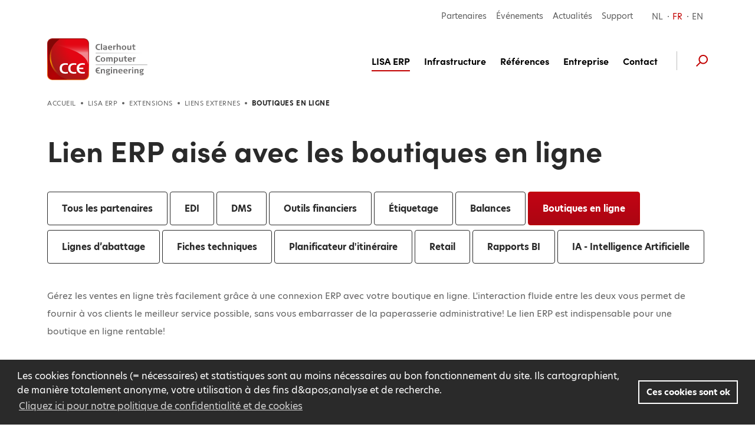

--- FILE ---
content_type: text/html; charset=UTF-8
request_url: https://www.cce.be/fr/lisa-erp/extensions/liens-externes/partners/webshop
body_size: 25283
content:

<!DOCTYPE html><html lang="fr" prefix="og: http://ogp.me/ns# fb: http://ogp.me/ns/fb#" data-url="https://www.cce.be/fr/"><head><link
rel="dns-prefetch" href="/"><link
rel="preconnect" href="/" crossorigin><meta
charset="utf-8"><meta
name="viewport" content="width=device-width,minimum-scale=1"><link
rel="apple-touch-icon" sizes="57x57" href="/apple-touch-icon-57x57.png"><link
rel="apple-touch-icon" sizes="60x60" href="/apple-touch-icon-60x60.png"><link
rel="apple-touch-icon" sizes="72x72" href="/apple-touch-icon-72x72.png"><link
rel="apple-touch-icon" sizes="76x76" href="/apple-touch-icon-76x76.png"><link
rel="apple-touch-icon" sizes="114x114" href="/apple-touch-icon-114x114.png"><link
rel="apple-touch-icon" sizes="120x120" href="/apple-touch-icon-120x120.png"><link
rel="apple-touch-icon" sizes="144x144" href="/apple-touch-icon-144x144.png"><link
rel="apple-touch-icon" sizes="152x152" href="/apple-touch-icon-152x152.png"><link
rel="apple-touch-icon" sizes="180x180" href="/apple-touch-icon-180x180.png"><meta
name="apple-mobile-web-app-capable" content="yes"><meta
name="apple-mobile-web-app-status-bar-style" content="black-translucent"><meta
name="apple-mobile-web-app-title" content="devmode"><link
rel="icon" type="image/png" sizes="228x228" href="/coast-228x228.png"><meta
name="msapplication-TileColor" content="#FFFFFF"><meta
name="msapplication-TileImage" content="/mstile-144x144.png"><meta
name="msapplication-config" content="/browserconfig.xml"><link
rel="yandex-tableau-widget" href="/yandex-browser-manifest.json"><link
rel="icon" type="image/png" sizes="32x32" href="/favicon-32x32.png"><link
rel="icon" type="image/png" sizes="16x16" href="/favicon-16x16.png"><link
rel="shortcut icon" href="/favicon.ico"><meta
name="theme-color" content="#58595b"> <script src="https://unpkg.com/scrollreveal@4.0.0/dist/scrollreveal.min.js"></script> <link
rel="stylesheet" href="https://use.typekit.net/hby7nqg.css"> <script>loadjs=function(){var l=function(){},c={},f={},u={};function s(e,n){if(e){var t=u[e];if(f[e]=n,t)for(;t.length;)t[0](e,n),t.splice(0,1)}}function o(e,n){e.call&&(e={success:e}),n.length?(e.error||l)(n):(e.success||l)(e)}function h(t,r,i,c){var s,o,e=document,n=i.async,f=(i.numRetries||0)+1,u=i.before||l,a=t.replace(/^(css|img)!/,"");c=c||0,/(^css!|\.css$)/.test(t)?(s=!0,(o=e.createElement("link")).rel="stylesheet",o.href=a):/(^img!|\.(png|gif|jpg|svg)$)/.test(t)?(o=e.createElement("img")).src=a:((o=e.createElement("script")).src=t,o.async=void 0===n||n),!(o.onload=o.onerror=o.onbeforeload=function(e){var n=e.type[0];if(s&&"hideFocus"in o)try{o.sheet.cssText.length||(n="e")}catch(e){n="e"}if("e"==n&&(c+=1)<f)return h(t,r,i,c);r(t,n,e.defaultPrevented)})!==u(t,o)&&e.head.appendChild(o)}function t(e,n,t){var r,i;if(n&&n.trim&&(r=n),i=(r?t:n)||{},r){if(r in c)throw"LoadJS";c[r]=!0}!function(e,r,n){var t,i,c=(e=e.push?e:[e]).length,s=c,o=[];for(t=function(e,n,t){if("e"==n&&o.push(e),"b"==n){if(!t)return;o.push(e)}--c||r(o)},i=0;i<s;i++)h(e[i],t,n)}(e,function(e){o(i,e),s(r,e)},i)}return t.ready=function(e,n){return function(e,t){e=e.push?e:[e];var n,r,i,c=[],s=e.length,o=s;for(n=function(e,n){n.length&&c.push(e),--o||t(c)};s--;)r=e[s],(i=f[r])?n(r,i):(u[r]=u[r]||[]).push(n)}(e,function(e){o(n,e)}),t},t.done=function(e){s(e,[])},t.reset=function(){c={},f={},u={}},t.isDefined=function(e){return e in c},t}();</script><link rel="stylesheet" href="/css/site-38e6787b1a.css">

                        
        <script>
            !function(e){"use strict";var n=function(n,t,o){function i(e){return a.body?e():void setTimeout(function(){i(e)})}function r(){l.addEventListener&&l.removeEventListener("load",r),l.media=o||"all"}var d,a=e.document,l=a.createElement("link");if(t)d=t;else{var s=(a.body||a.getElementsByTagName("head")[0]).childNodes;d=s[s.length-1]}var f=a.styleSheets;l.rel="stylesheet",l.href=n,l.media="only x",i(function(){d.parentNode.insertBefore(l,t?d:d.nextSibling)});var u=function(e){for(var n=l.href,t=f.length;t--;)if(f[t].href===n)return e();setTimeout(function(){u(e)})};return l.addEventListener&&l.addEventListener("load",r),l.onloadcssdefined=u,u(r),l};"undefined"!=typeof exports?exports.loadCSS=n:e.loadCSS=n}("undefined"!=typeof global?global:this);
            !function(t){if(t.loadCSS){var e=loadCSS.relpreload={};if(e.support=function(){try{return t.document.createElement("link").relList.supports("preload")}catch(e){return!1}},e.poly=function(){for(var e=t.document.getElementsByTagName("link"),r=0;r<e.length;r++){var n=e[r];"preload"===n.rel&&"style"===n.getAttribute("as")&&(t.loadCSS(n.href,n,n.getAttribute("media")),n.rel=null)}},!e.support()){e.poly();var r=t.setInterval(e.poly,300);t.addEventListener&&t.addEventListener("load",function(){e.poly(),t.clearInterval(r)}),t.attachEvent&&t.attachEvent("onload",function(){t.clearInterval(r)})}}}(this);
        </script><script>var testImg=document.createElement("img");if(!("srcset"in testImg)||!("sizes"in testImg)){document.createElement("picture");var s=document.createElement("script");s.setAttribute("src","/js/picturefill.min.js");if("async"in s)
s.setAttribute("async",true);document.head.appendChild(s);}</script><script type="text/javascript" src="/js/ofi.min.js"></script>

        <script>
                                </script>
        
                <script type="text/javascript">
            var assetsBaseUrl = "/";
            var retina = window.devicePixelRatio > 1;
        </script>
    <title>Intégration claire de LISA ERP avec… | Claerhout Computer Engineering</title>
<script>dl = [];
(function(w,d,s,l,i){w[l]=w[l]||[];w[l].push({'gtm.start':
new Date().getTime(),event:'gtm.js'});var f=d.getElementsByTagName(s)[0],
j=d.createElement(s),dl=l!='dataLayer'?'&l='+l:'';j.async=true;j.src=
'https://www.googletagmanager.com/gtm.js?id='+i+dl;f.parentNode.insertBefore(j,f);
})(window,document,'script','dl','GTM-NQJMMF2');
</script><meta name="generator" content="SEOmatic">
<meta name="description" content="Restez toujours à jour grâce au lien ERP avec votre boutique en ligne. Nous apprécions de travailler avec des partenaires externes tels que DAS Media et…">
<meta name="referrer" content="no-referrer-when-downgrade">
<meta name="robots" content="all">
<meta content="fr_BE" property="og:locale">
<meta content="en_EN" property="og:locale:alternate">
<meta content="nl_BE" property="og:locale:alternate">
<meta content="Claerhout Computer Engineering" property="og:site_name">
<meta content="website" property="og:type">
<meta content="https://www.cce.be/fr/lisa-erp/extensions/liens-externes/partners/webshop" property="og:url">
<meta content="Intégration claire de LISA ERP avec votre boutique en ligne" property="og:title">
<meta content="Restez toujours à jour grâce au lien ERP avec votre boutique en ligne. Nous apprécions de travailler avec des partenaires externes tels que DAS Media et Yappa !" property="og:description">
<meta content="https://www.cce.be/uploads/images/_1200x630_crop_center-center_82_none/facebook-og-image.png?mtime=1625658442" property="og:image">
<meta content="1200" property="og:image:width">
<meta content="630" property="og:image:height">
<meta content="Boutiques en ligne" property="og:image:alt">
<meta content="https://www.linkedin.com/company/claerhoutcomputerengineering-cce/" property="og:see_also">
<link href="https://www.cce.be/fr/lisa-erp/extensions/liens-externes/partners/webshop" rel="canonical">
<link href="https://www.cce.be/fr" rel="home">
<link href="https://www.cce.be/en/lisa-erp/extensions/external-links/partners/webshop" rel="alternate" hreflang="en">
<link href="https://www.cce.be/fr/lisa-erp/extensions/liens-externes/partners/webshop" rel="alternate" hreflang="fr-be">
<link href="https://www.cce.be/lisa-erp/uitbreidingen/externe-koppelingen/partners/webshop" rel="alternate" hreflang="x-default">
<link href="https://www.cce.be/lisa-erp/uitbreidingen/externe-koppelingen/partners/webshop" rel="alternate" hreflang="nl-be">
<link href="https://www.cce.be/fr/freeform/plugin.css?v=ac7ec6ff2a861f36a476cabb10430036545bc25f" rel="stylesheet"></head>

            <body class="font-primary font-normal text-base relative text-grey"><noscript><iframe src="https://www.googletagmanager.com/ns.html?id=GTM-NQJMMF2"
height="0" width="0" style="display:none;visibility:hidden"></iframe></noscript>


        <div class="hidden">
            <?xml version="1.0" encoding="UTF-8"?><!DOCTYPE svg PUBLIC "-//W3C//DTD SVG 1.1//EN" "http://www.w3.org/Graphics/SVG/1.1/DTD/svg11.dtd"><svg xmlns="http://www.w3.org/2000/svg"><symbol id="hellip" viewBox="0 0 23 5"><g fill-rule="evenodd" stroke="#2A2A2A"><circle cx="2.5" cy="2.5" r="2"/><circle cx="11.5" cy="2.5" r="2"/><circle cx="20.5" cy="2.5" r="2"/></g></symbol><symbol id="icon-account" viewBox="0 0 500 500"><path d="M250.408 254.354c59.153 0 107.274-57.992 107.274-129.265C357.682 57.327 313.569 10 250.408 10c-63.15 0-107.252 47.327-107.252 115.089 0 71.278 48.116 129.265 107.252 129.265zm0-212.956c45.507 0 76.084 33.632 76.084 83.69 0 53.969-34.128 97.868-76.084 97.868-41.94 0-76.062-43.905-76.062-97.867 0-50.059 30.566-83.691 76.062-83.691zm194.206 387.094l-.11-6.343c-.28-18.07-.389-22.669-.597-24.694-8.796-81.09-76.593-125.743-190.91-125.743-.686 0-1.377.02-2.064.047l-.525.015-.525-.015a53.912 53.912 0 0 0-2.079-.047c-114.322 0-182.12 44.658-190.9 125.717-.207 1.868-.296 5.473-.545 21.418l-.156 9.315-.203.256c.062.047.13.095.198.136v.189l.27.005C111.025 469.393 176.233 490 250.299 490h.063c72.262 0 139.269-21.167 193.836-61.215l.421-.006v-.287h-.005zm-194.263 30.115h-.052c-61.606 0-116.23-15.714-162.63-46.646.088-5.16.181-10.074.244-11.1 8.749-80.786 91.782-97.752 159.891-97.752l2.334.069 2.864-.069c68.11 0 151.143 16.96 159.87 97.407.084 1.198.183 5.987.276 11.235-46.717 30.676-102.657 46.856-162.797 46.856z"/></symbol><symbol id="icon-angle-up" viewBox="0 0 320 512"><path d="M177 159.7l136 136c9.4 9.4 9.4 24.6 0 33.9l-22.6 22.6c-9.4 9.4-24.6 9.4-33.9 0L160 255.9l-96.4 96.4c-9.4 9.4-24.6 9.4-33.9 0L7 329.7c-9.4-9.4-9.4-24.6 0-33.9l136-136c9.4-9.5 24.6-9.5 34-.1z"/></symbol><symbol id="icon-arrow-left" viewBox="0 0 501 410"><path d="M218.333 7.803c11.173 11.199 11.173 27.996 0 39.195L95.428 170.18h377.094c15.364 0 27.933 12.598 27.933 27.996 0 15.398-12.57 27.996-27.933 27.996H95.428l135.474 135.78c11.174 11.199 11.174 27.996 0 39.195-11.173 11.198-27.933 11.198-39.106 0L8.836 217.773c-2.794-2.8-4.19-5.599-5.587-8.399-1.397-2.8-2.794-6.999-2.794-11.198 0-4.2 1.397-6.999 2.794-11.198 1.396-2.8 2.793-7 5.586-8.4L180.623 7.804c9.777-9.798 27.933-9.798 37.71 0z"/></symbol><symbol id="icon-arrow-right" viewBox="0 0 500 410"><path d="M281.668 7.803c-11.173 11.198-11.173 27.996 0 39.194L404.573 170.18H27.478c-15.363 0-27.933 12.598-27.933 27.996 0 15.397 12.57 27.995 27.933 27.995h377.095l-135.475 135.78c-11.173 11.2-11.173 27.997 0 39.195 11.173 11.199 27.933 11.199 39.106 0l182.961-183.373c2.793-2.8 4.19-5.6 5.587-8.4 1.396-2.799 2.793-6.998 2.793-11.197 0-4.2-1.397-7-2.793-11.199-1.397-2.8-2.794-6.999-5.587-8.399L319.377 7.803c-9.776-9.799-27.933-9.799-37.71 0z"/></symbol><symbol id="icon-bon" viewBox="0 0 500 500"><path d="M434.586 101.538h-40.909c9.427-11.525 14.247-26.483 13.282-41.65-.999-15.708-8.336-30.022-20.662-40.307-13.21-11.024-30.756-16.18-48.133-14.146-46.433 5.432-73.061 47.112-86.13 76.068-13.067-28.956-39.696-70.636-86.128-76.068-17.377-2.028-34.924 3.122-48.134 14.146C105.447 29.864 98.11 44.18 97.111 59.887c-.965 15.169 3.855 30.126 13.282 41.651H66.03c-29.24 0-53.03 23.79-53.03 53.03v72.67c0 5.857 4.748 10.607 10.606 10.607h38.77v246.549c0 5.857 4.749 10.606 10.607 10.606h360.405c5.858 0 10.606-4.75 10.606-10.606v-246.55h33.016c5.858 0 10.606-4.749 10.606-10.605v-72.67c0-29.241-23.79-53.03-53.03-53.03zm-93.957-75.034c11.625-1.36 23.317 2.053 32.078 9.362 7.81 6.519 12.457 15.528 13.082 25.367.689 10.829-2.915 21.037-10.149 28.746-6.995 7.454-16.558 11.56-26.926 11.56h-81.95c8.934-23.449 31.834-70.118 73.865-75.035zm-212.2 63.475c-7.234-7.709-10.84-17.917-10.15-28.746.626-9.84 5.273-18.848 13.083-25.367 7.496-6.254 17.137-9.655 27.048-9.655 1.672 0 3.352.097 5.031.293 42.034 4.917 64.934 51.593 73.866 75.034h-81.951c-10.37 0-19.932-4.105-26.928-11.56zm-94.217 64.59c0-17.545 14.274-31.818 31.818-31.818H242.58v93.881H34.212V154.57zM83.59 473.788V237.845h158.99v235.943H83.59zm339.193 0h-158.99V237.845h158.99v235.943zm43.622-257.156H263.792v-93.881H434.586c17.544 0 31.818 14.273 31.818 31.818v62.063z"/></symbol><symbol id="icon-cart" viewBox="0 0 500 500"><path d="M16.667 20C7.462 20 0 27.525 0 36.807c0 9.282 7.462 16.807 16.667 16.807h55.382c27.585 68.894 54.756 137.914 82.119 206.934l-25.174 61.1c-2.109 5.094-1.515 11.237 1.529 15.824 3.044 4.588 8.449 7.484 13.923 7.46h277.78c8.805.124 16.904-7.926 16.904-16.806s-8.1-16.932-16.904-16.807h-252.78l14.41-34.665 267.536-21.533c7.003-.555 13.342-6.056 14.931-12.955l33.334-145.66c2.18-9.81-6.35-20.516-16.32-20.483H116.841L98.785 30.504C96.313 24.343 89.925 20 83.334 20H16.667zm113.542 89.637H462.33l-25.868 113.095-253.3 20.309-52.953-133.404zm69.793 257.705c-30.486 0-55.556 25.28-55.556 56.023 0 30.741 25.07 56.023 55.556 56.023 30.485 0 55.556-25.282 55.556-56.023 0-30.742-25.071-56.023-55.556-56.023zm166.668 0c-30.486 0-55.556 25.281-55.556 56.023 0 30.741 25.07 56.023 55.556 56.023 30.485 0 55.556-25.282 55.556-56.023 0-30.742-25.071-56.023-55.556-56.023zm-166.668 33.614c12.47 0 22.222 9.833 22.222 22.409 0 12.575-9.752 22.409-22.222 22.409s-22.223-9.834-22.223-22.41c0-12.574 9.753-22.408 22.223-22.408zm166.668 0c12.47 0 22.222 9.834 22.222 22.409s-9.753 22.409-22.222 22.409c-12.471 0-22.223-9.834-22.223-22.41 0-12.575 9.752-22.408 22.223-22.408z"/></symbol><symbol id="icon-check" viewBox="0 0 500 500"><path fill-rule="evenodd" d="M231.959 421.696c-20.619 21.739-51.547 21.739-72.165 0L15.464 269.522c-20.619-21.74-20.619-54.348 0-76.087 20.618-21.74 51.546-21.74 72.165 0l108.247 114.13 216.495-228.26c20.619-21.74 51.547-21.74 72.165 0 20.619 21.738 20.619 54.347 0 76.086L231.96 421.696z"/></symbol><symbol id="icon-chevron-down" viewBox="0 0 8 5"><path fill-rule="evenodd" d="M0 1.908V0l3.726 2.484L7.452 0v1.908L3.726 4.392z"/></symbol><symbol id="icon-chevron-left" viewBox="0 0 320 512"><path d="M34.52 239.03L228.87 44.69c9.37-9.37 24.57-9.37 33.94 0l22.67 22.67c9.36 9.36 9.37 24.52.04 33.9L131.49 256l154.02 154.75c9.34 9.38 9.32 24.54-.04 33.9l-22.67 22.67c-9.37 9.37-24.57 9.37-33.94 0L34.52 272.97c-9.37-9.37-9.37-24.57 0-33.94z"/></symbol><symbol id="icon-chevron-right" viewBox="0 0 320 512"><path d="M285.476 272.971L91.132 467.314c-9.373 9.373-24.569 9.373-33.941 0l-22.667-22.667c-9.357-9.357-9.375-24.522-.04-33.901L188.505 256 34.484 101.255c-9.335-9.379-9.317-24.544.04-33.901l22.667-22.667c9.373-9.373 24.569-9.373 33.941 0L285.475 239.03c9.373 9.372 9.373 24.568.001 33.941z"/></symbol><symbol id="icon-chevron-up" viewBox="0 0 448 512"><path d="M240.971 130.524l194.343 194.343c9.373 9.373 9.373 24.569 0 33.941l-22.667 22.667c-9.357 9.357-24.522 9.375-33.901.04L224 227.495 69.255 381.516c-9.379 9.335-24.544 9.317-33.901-.04l-22.667-22.667c-9.373-9.373-9.373-24.569 0-33.941L207.03 130.525c9.372-9.373 24.568-9.373 33.941-.001z"/></symbol><symbol id="icon-circle" viewBox="0 0 500 500"><circle cx="250" cy="250" r="250" fill-rule="evenodd"/></symbol><symbol id="icon-close" viewBox="0 0 11 11"><path d="M9.071.586L10.485 2 6.95 5.536l3.535 3.535-1.414 1.414L5.536 6.95 2 10.485.586 9.071l3.536-3.535L.586 2 2 .586l3.536 3.536L9.07.586z"/></symbol><symbol id="icon-download" viewBox="0 0 500 500"><path d="M464.286 237.925c-13.497 0-24.436 9.375-24.436 20.94V426.39H48.872V258.865c0-11.565-10.94-20.94-24.436-20.94S0 247.3 0 258.865V447.33c0 11.565 10.94 20.94 24.436 20.94h439.85c13.496 0 24.436-9.375 24.436-20.94V258.865c0-11.565-10.94-20.94-24.436-20.94z"/><path d="M258.598 18c-11.245 0-20.359 9.375-20.359 20.94v232.142l-56.864-58.48c-7.94-8.183-20.844-8.183-28.792 0-7.955 8.174-7.955 21.44 0 29.614l91.607 94.216a20.94 20.94 0 0 0 3.116 2.626c.502.346 1.05.588 1.574.878.635.362 1.253.757 1.927 1.047.673.282 1.37.45 2.059.66.58.177 1.135.41 1.738.532 1.316.265 2.647.41 3.986.41 1.339 0 2.67-.145 3.986-.41.602-.121 1.158-.355 1.738-.532.689-.21 1.394-.37 2.06-.66.673-.29 1.291-.685 1.926-1.047.524-.298 1.072-.532 1.573-.878a20.466 20.466 0 0 0 3.117-2.626l91.599-94.216c7.955-8.175 7.955-21.44 0-29.615-7.94-8.182-20.844-8.182-28.792 0l-56.84 58.48V38.942c0-11.566-9.115-20.941-20.36-20.941z"/></symbol><symbol id="icon-envelope" viewBox="0 0 500 395"><path d="M477.889 364.786V24.79H22.787v339.997c0 2.112.318 4.472.832 6.262H477.06c.513-1.789.829-4.147.829-6.262zM23.895 371.9zM1.45 17.406l-.034-.082c.021.327.034.526.348.923-.143-.27-.214-.506-.314-.841zm18.101 5.444c-.444.352-1.074.639-1.755.85-1.584.492-2.246.538-2.627.496.622.142.986.213 1.34.275.875-.345 1.822-.884 3.042-1.621zm0 0c.323-.195.664-.404 1.029-.626-.28.227-.583.44-.907.636l-.122-.01zm-4.382 1.346a1.985 1.985 0 0 1-.212-.036l.452.097-.24-.061zm5.196-20.003l-.541-.597-.182-.062.723.659zm2.872 3.608l.072.167c-.032-.167-.057-.292-.127-.444.019.087.036.178.055.277zM9.427 1.435C14.361-.165 16.02.013 20.08.908c.228.05 153.708.074 460.44.072 13.687 0 21.178 4.897 21.178 19.186v344.62c0 15.735-5.655 30.071-21.179 30.071H20.156c-15.513 0-21.179-14.35-21.179-30.07V20.165c0-.256-.007-.43-.056-1.277-.36-5.986.007-9.217 3.393-13.635 2.09-2.882 2.72-3.749 7.112-3.82z"/><path d="M1.781 20.941L18.435 3.926l188.552 184.553c24.99 23.557 65.057 23.392 89.724-.267L483.041 5.224l16.682 16.988-186.43 183.085c-33.922 32.539-88.419 32.763-122.799.352L1.781 20.941z"/><path d="M500.949 364.144l-19.132 14.172-153.306-206.955 19.132-14.172zM18.793 378.41L-.198 364.05l156.484-206.955 18.992 14.36z"/></symbol><symbol id="icon-facebook" viewBox="0 0 269 500"><path fill-rule="evenodd" d="M214.338 84.393c15.94-.572 31.881-.143 47.87-.143h6.573V3.653c-8.485-.81-17.412-2-26.338-2.43C226.11.51 209.728-.252 193.346.082c-25.014.524-48.655 6.43-69.353 20.816-23.69 16.576-36.688 39.822-41.642 67.26-2.06 11.288-2.6 23.054-2.894 34.581-.441 18.101-.049 36.107-.049 54.208v6.812H0v90.028h78.918V500h96.477V274.12h78.672c4.022-29.962 7.946-59.59 12.066-90.41-6.327 0-11.968-.048-17.657 0-22.366.095-73.72 0-73.72 0s.197-44.633.737-63.973c.784-26.484 16.97-34.582 38.845-35.344"/></symbol><symbol id="icon-faq" viewBox="0 0 459 490"><path d="M229.362 0C142.996 0 72.979 70.017 72.979 156.383v52.128h-5.213C30.494 208.51 0 239.005 0 276.277v41.702c0 37.272 30.494 67.766 67.766 67.766h52.128c8.636-.001 15.637-7.002 15.638-15.639V224.15c-.001-8.637-7.002-15.638-15.638-15.638h-15.639v-52.128c0-69.58 55.527-125.106 125.107-125.106s125.106 55.527 125.106 125.106v52.128H338.83c-9.978.52-15.467 9.048-15.639 15.638v145.957c.001 8.188 7.45 15.638 15.639 15.639h13.032c-3.14 9.512-9.265 18.312-19.385 26.064-13.658 10.46-34.814 18.736-64.671 20.525-6.34-15.016-21.256-25.738-38.444-25.738-22.847 0-41.702 18.855-41.702 41.702 0 22.846 18.855 41.702 41.702 41.702 17.491 0 32.628-10.955 38.77-26.39 35.41-1.86 63.375-11.538 83.404-26.878 17.678-13.54 28.7-31.655 32.58-50.987h6.841c37.272 0 67.766-30.494 67.766-67.766v-41.702c0-37.272-30.494-67.766-67.766-67.766h-5.212v-52.128C385.745 70.017 315.727 0 229.362 0zM67.766 239.787h36.49v114.681h-36.49c-20.486 0-36.49-16.004-36.49-36.49v-41.701c0-20.486 16.004-36.49 36.49-36.49zm286.702 0h36.49c20.485 0 36.489 16.004 36.489 36.49v41.702c0 20.485-16.004 36.49-36.49 36.49h-36.489V239.786zM229.362 437.872c5.942 0 10.425 4.483 10.425 10.426 0 5.942-4.483 10.425-10.425 10.425-5.943 0-10.426-4.483-10.426-10.425 0-5.943 4.483-10.426 10.426-10.426z"/></symbol><symbol id="icon-filter" viewBox="0 0 512 512"><path d="M487.976 0H24.028C2.71 0-8.047 25.866 7.058 40.971L192 225.941V432c0 7.831 3.821 15.17 10.237 19.662l80 55.98C298.02 518.69 320 507.493 320 487.98V225.941l184.947-184.97C520.021 25.896 509.338 0 487.976 0z"/></symbol><symbol id="icon-heart-outline" viewBox="0 0 500 500"><path d="M491.955 169.466c2.195 92.973-75.425 197.443-239.346 295.608l-3.644.926c-1.196-.222-2.33-.695-3.022-1.188C83.726 367.3 5.833 262.63 8.046 169.489 9.892 91.803 71.442 34.047 144.31 34.047l2.325.001c4.493.082 8.979.395 13.435.938 43.535 5.267 72.662 25.423 89.923 55.043 17.208-29.582 46.378-49.783 89.893-55.09A130.838 130.838 0 0 1 355.695 34c72.891.028 134.425 57.78 136.26 135.466zm-65.335 96.938c27.425-44.181 36.457-86.815 26.383-123.02-12.16-43.816-51.902-74.2-97.267-74.384a96.242 96.242 0 0 0-11.607.716c-33.018 4.034-55.53 19.125-67.565 45.048l-26.531 57.091-5.152-11.013-21.553-46.073c-12.089-25.944-34.57-41.022-67.58-45.055A96.09 96.09 0 0 0 146.05 69h-1.685c-45.335.13-85.077 30.39-97.336 74.098-10.108 36.464-1.147 79.016 26.334 123.02C107.46 321.002 166.715 375.043 250.015 427c83.21-51.928 142.541-105.967 176.605-160.596z"/></symbol><symbol id="icon-heart" viewBox="0 0 500 500"><path d="M361.806 29a133.57 133.57 0 0 0-16.001.941C289.252 36.778 262.55 67.891 250 94.644c-12.6-26.753-39.252-57.866-95.854-64.653-4.514-.545-9.054-.86-13.6-.941h-2.35C-1.262 29.05-127.618 245.402 248.8 469.68c.36.247.77.416 1.2.495.344-.276.76-.448 1.2-.495C627.568 245.352 501.312 29.05 361.806 29.001z"/></symbol><symbol id="icon-hellip" viewBox="0 0 23 5"><path d="M2.5 0a2.5 2.5 0 1 1 0 5 2.5 2.5 0 0 1 0-5zm0 1a1.5 1.5 0 1 0 0 3 1.5 1.5 0 0 0 0-3zm9-1a2.5 2.5 0 1 1 0 5 2.5 2.5 0 0 1 0-5zm0 1a1.5 1.5 0 1 0 0 3 1.5 1.5 0 0 0 0-3zm9-1a2.5 2.5 0 1 1 0 5 2.5 2.5 0 0 1 0-5zm0 1a1.5 1.5 0 1 0 0 3 1.5 1.5 0 0 0 0-3z"/></symbol><symbol id="icon-instagram" viewBox="0 0 500 500"><path fill-rule="evenodd" d="M450 425.186c0 13.41-11.554 24.33-25.612 24.33H75.612c-14.058 0-25.612-10.92-25.612-24.33V224.758h50.2c-2.96 11.138-4.44 22.817-4.44 34.82 0 80.939 69.038 146.469 154.183 146.469 85.259 0 154.297-65.53 154.297-146.47a137.96 137.96 0 0 0-4.44-34.819H450v200.428zM156.856 213.322c14.617-37.117 50.821-63.483 93.087-63.483 42.38 0 78.584 26.366 93.145 63.483 4.476 11.26 6.912 23.538 6.912 36.438 0 55.053-44.873 99.864-100.057 99.864-55.07 0-99.943-44.811-99.943-99.864 0-12.9 2.38-25.178 6.856-36.438zM350 65.695c0-8.763 7.052-15.749 15.82-15.749h68.36c8.704 0 15.82 6.986 15.82 15.75v68.394c0 8.7-7.116 15.749-15.82 15.749h-68.36c-8.768 0-15.82-7.05-15.82-15.75V65.696zM421.864 0H78.136C35 0 0 35.016 0 78.099v343.265c0 43.14 35.001 78.1 78.136 78.1h343.728c43.135 0 78.136-34.96 78.136-78.1V78.1C500 35.016 464.999 0 421.864 0z"/></symbol><symbol id="icon-linkedin" viewBox="0 0 482 458"><path d="M48.182 0c26.557 0 48.182 24.722 48.182 55.034 0 30.36-21.625 55.082-48.182 55.082C21.54 110.116 0 85.394 0 55.034 0 24.722 21.54 0 48.182 0zM6.576 457.236h83.17V151.802H6.575v305.434zm162.06-305.284h96.34v41.713h1.326c13.406-23.987 46.182-49.275 95.066-49.275 101.64 0 120.45 63.147 120.45 145.369v167.477H381.451V308.833c0-35.451-.764-80.97-52.197-80.97-52.299 0-60.25 38.535-60.25 78.32v151.053H168.635V151.952z" fill-rule="evenodd"/></symbol><symbol id="icon-pdf" viewBox="0 0 500 500"><g fill="#7D848A"><path d="M411.972 53.194a3.632 3.632 0 0 0 2.734 1.24c1.055 0 2.044-.45 2.744-1.24l25.278-25.488a3.671 3.671 0 0 0 .6-3.934 3.694 3.694 0 0 0-3.35-2.15h-9.061V3.656A3.638 3.638 0 0 0 427.272 0h-25.128a3.651 3.651 0 0 0-3.655 3.656v17.966h-9.056c-1.439 0-2.75.845-3.339 2.15a3.671 3.671 0 0 0 .6 3.934l25.278 25.488zM290.644 227.128c-10.45-11.65-20.772-24.667-30.066-36.378-4.384-5.533-8.578-10.811-12.5-15.606l-.29-.35c5.745-16.36 9.029-29.75 9.762-39.805 1.861-25.617-1-42.117-8.739-50.433-5.228-5.628-13.078-7.59-20.461-5.106-5.289 1.772-12.45 6.522-16.544 19.067-6.1 18.7-3.145 51.816 14.2 79.205-7.74 20.267-18.528 43.556-30.445 65.728-22.694 7.956-40.783 18.417-53.767 31.106-16.96 16.555-23.855 32.988-18.922 45.077 3.04 7.49 10.067 11.956 18.795 11.956 6.077 0 12.65-2.195 19.01-6.339 16.062-10.5 37.034-45.483 48.284-65.756 23.272-7.266 46.25-10.238 57.928-11.366a388.966 388.966 0 0 1 15.578-1.2c20.439 21.583 37.155 32.966 52.555 35.805 3.1.578 6.2.867 9.228.867 12.55 0 22.922-5.006 27.761-13.389 3.65-6.333 3.578-13.722-.205-20.278-8.545-14.794-34.334-22.939-72.617-22.939-2.756.006-5.6.045-8.545.134zm-140.622 81.844c-3.039 1.984-6.16 3.167-8.36 3.167-.418 0-.7-.045-.862-.083-.383-1.94.994-10.323 14.578-23.595 6.378-6.233 14.444-11.922 23.994-16.955-12.05 19.388-22.894 33.25-29.35 37.466zm80.261-204.416c1.417-4.34 3.173-6.3 4.267-6.667.028-.006.05-.017.072-.022 1.056 1.189 5.545 7.983 3.534 35.727-.35 4.84-1.528 10.956-3.512 18.223-6.488-16.711-8.272-35.278-4.36-47.261zm34.728 124.227c-10.344.995-26.1 3.045-43.678 7.206 6.817-13.611 13.128-27.406 18.4-40.189 1.828 2.289 3.7 4.639 5.6 7.044 6.361 8.017 13.506 17.028 20.911 25.828l-1.233.111zm89.939 30.878c.289.5.283.7.211.833-.817 1.417-4.511 3.667-10.939 3.667-1.794 0-3.705-.183-5.678-.55-8.022-1.483-17.377-7.028-28.527-16.917 30.255 1.445 42.483 8.74 44.933 12.967z"/><path d="M331.85 0H80.294C64.878 0 52.35 12.494 52.35 27.95v444.1c0 15.439 12.528 27.95 27.944 27.95H415.7c15.45 0 27.944-12.511 27.944-27.95V111.8L331.85 0zm0 39.517l72.283 72.283H331.85V39.517zm83.856 432.533H80.294V27.95H303.9v83.85c0 15.439 12.5 27.95 27.944 27.95H415.7v332.3h.006z"/><path d="M201.822 357.528c-2.283-2.017-5.022-3.484-8.133-4.345-3.072-.877-7.472-1.322-13.078-1.322h-18.605c-3.54 0-6.206.811-7.934 2.428-1.744 1.633-2.639 4.278-2.639 7.85v55.178c0 3.21.795 5.71 2.361 7.444 1.595 1.778 3.717 2.683 6.306 2.683 2.478 0 4.567-.905 6.2-2.694 1.6-1.756 2.417-4.289 2.417-7.528V398.35h11.894c9.183 0 16.239-2.006 20.956-5.967 4.8-4.01 7.239-9.944 7.239-17.639 0-3.583-.59-6.86-1.762-9.75-1.177-2.927-2.933-5.433-5.222-7.466zM189.8 380.6c-1.039 1.4-2.522 2.383-4.544 3.017-2.15.666-4.89 1.01-8.156 1.01h-8.378v-19.1h8.378c7.55 0 10.611 1.506 11.828 2.734 1.622 1.733 2.41 3.95 2.41 6.767 0 2.322-.516 4.194-1.538 5.572zm80.75-21.906c-3.017-2.638-6.428-4.466-10.139-5.427-3.611-.934-7.989-1.411-12.994-1.411h-18.895c-3.494 0-6.105.838-7.766 2.505-1.662 1.667-2.506 4.278-2.506 7.767v52.489c0 2.46.217 4.433.661 6.016.506 1.8 1.595 3.206 3.233 4.178 1.562.945 3.75 1.4 6.673 1.4h18.894c3.345 0 6.4-.217 9.083-.65 2.734-.444 5.328-1.222 7.706-2.305 2.4-1.095 4.633-2.573 6.661-4.395a31.342 31.342 0 0 0 6.289-7.989c1.617-2.96 2.833-6.322 3.6-9.978.767-3.622 1.156-7.683 1.156-12.055-.006-13.378-3.934-23.522-11.656-30.145zM257.922 408.9c-.939.817-2.066 1.472-3.355 1.933-1.35.478-2.661.784-3.911.9-1.317.123-3.178.19-5.534.19h-9.6V366.11h8.184c4.283 0 7.955.467 10.922 1.383 2.772.845 5.16 2.895 7.1 6.106 1.989 3.283 3 8.378 3 15.15 0 9.55-2.284 16.322-6.806 20.15zm78.406-57.039H302.15c-2.278 0-4.122.339-5.633 1.033-1.617.734-2.823 1.928-3.59 3.556-.71 1.522-1.055 3.383-1.055 5.689v55.078c0 3.316.811 5.866 2.395 7.577 1.616 1.756 3.727 2.65 6.272 2.65 2.494 0 4.589-.877 6.222-2.616 1.589-1.717 2.395-4.278 2.395-7.611v-22.195h22.488c2.517 0 4.49-.605 5.85-1.81 1.417-1.25 2.134-2.929 2.134-4.995 0-2.061-.7-3.745-2.09-5-1.35-1.234-3.332-1.856-5.894-1.856h-22.488v-15.533h27.177c2.661 0 4.711-.64 6.095-1.906 1.416-1.289 2.133-3.005 2.133-5.1 0-2.05-.717-3.75-2.139-5.06-1.4-1.268-3.444-1.9-6.094-1.9z"/></g></symbol><symbol id="icon-phone" viewBox="0 0 500 500"><path d="M500 250.06c0 8.124-6.592 14.71-14.724 14.71-8.132 0-14.724-6.586-14.724-14.71 0-121.857-98.884-220.641-220.864-220.641-8.132 0-14.724-6.586-14.724-14.71C234.964 6.586 241.556 0 249.688 0 387.932 0 500 111.956 500 250.06zm-88.345 0c0 8.124-6.593 14.71-14.724 14.71-8.132 0-14.725-6.586-14.725-14.71 0-73.114-59.33-132.385-132.518-132.385-8.132 0-14.724-6.585-14.724-14.709 0-8.124 6.592-14.71 14.724-14.71 89.452 0 161.967 72.443 161.967 161.804zm7.115 185.232l-49.494 49.444c-44.152 44.109-185.703-13.874-262.904-90.998-77.209-77.13-135.248-218.526-91.09-262.64l49.494-49.444c14.78-14.765 38.183-13.527 51.425 2.642l65.646 80.156c12.531 15.301 11.415 38.472-2.561 52.434l-31.27 31.238c-3.945 3.942-5.024 12.113-2.25 16.736.85 1.611 1.487 2.82 2.529 4.642 1.82 3.187 4.073 6.822 6.772 10.82 7.805 11.559 17.57 23.58 29.4 35.399 11.83 11.818 23.879 21.582 35.474 29.394 4.01 2.703 7.659 4.96 10.859 6.784 1.83 1.044 3.045 1.685 3.559 1.936 5.679 3.258 13.879 2.191 17.773-1.7l31.27-31.237c13.971-13.958 37.182-15.068 52.486-2.56l80.237 65.581c16.201 13.242 17.439 36.595 2.645 51.373zm-291.577-207.97l31.27-31.238c3.262-3.26 3.557-9.383.592-13.003l-65.646-80.156c-2.236-2.73-5.38-2.897-7.81-.47L36.105 151.9c-27.696 27.669 24.28 154.293 91.09 221.036 66.803 66.736 193.567 118.662 221.258 90.998l49.494-49.444c2.444-2.442 2.28-5.555-.47-7.802l-80.236-65.58c-3.615-2.954-9.76-2.66-13.016.592l-31.27 31.238c-13.212 13.199-35.726 16.24-51.993 7.097-3.775-1.884-9.805-5.353-17.487-10.53-13.101-8.826-26.608-19.772-39.83-32.982-13.223-13.209-24.17-26.687-32.991-39.75-5.136-7.606-8.587-13.585-10.478-17.353-9.37-16.25-6.253-38.841 7.017-52.098z"/></symbol><symbol id="icon-pinterest" viewBox="0 0 500 500"><path d="M261.17-1.714c-130.14 0-195.755 98.503-195.755 180.646 0 49.728 17.834 93.973 56.091 110.474 6.273 2.701 11.894.09 13.71-7.249 1.268-5.07 4.261-17.874 5.597-23.203 1.833-7.252 1.121-9.793-3.94-16.112-11.03-13.742-18.078-31.525-18.078-56.708 0-73.082 51.792-138.503 134.858-138.503 73.559 0 113.974 47.45 113.974 110.816 0 83.385-34.955 153.752-86.841 153.752-28.657 0-50.108-25.022-43.232-55.705 8.233-36.626 24.18-76.163 24.18-102.607 0-23.673-12.034-43.416-36.942-43.416-29.29 0-52.822 31.995-52.822 74.85 0 27.294 8.732 45.759 8.732 45.759s-29.976 134.09-35.227 157.57c-10.471 46.769-1.578 104.098-.826 109.887.443 3.43 4.621 4.242 6.51 1.651 2.699-3.721 37.594-49.197 49.454-94.623 3.352-12.874 19.266-79.482 19.266-79.482 9.517 19.162 37.331 36.036 66.91 36.036 88.053 0 147.796-84.744 147.796-198.181 0-85.771-68.82-165.652-173.415-165.652z"/></symbol><symbol id="icon-quote" viewBox="0 0 44 33"><path fill="#D4D4D4" fill-rule="evenodd" d="M20.1 24.11c0 4.62-3.96 8.47-9.46 8.47-6.6 0-10.23-5.5-10.23-11.11C.41 6.29 11.19.9 18.45.35v7.48c-3.85.44-9.02 3.41-9.35 8.47.22-.11 1.32-.55 2.42-.55 5.5 0 8.58 3.52 8.58 8.36zm23.1 0c0 4.62-3.96 8.47-9.46 8.47-6.6 0-10.12-5.5-10.12-11.11C23.62 6.29 34.29.9 41.55.35v7.48c-3.85.44-9.02 3.41-9.35 8.47.22-.11 1.32-.55 2.42-.55 5.5 0 8.58 3.52 8.58 8.36z"/></symbol><symbol id="icon-search-more" viewBox="0 0 18 18"><g fill="none"><path d="M4.551 12.205a7.536 7.536 0 0 1-1.62-4.664C2.932 3.391 6.315 0 10.477 0S18 3.39 18 7.541c0 4.15-3.383 7.541-7.524 7.541a7.584 7.584 0 0 1-4.654-1.623L1.292 18 0 16.705zm5.925 1.09c3.137 0 5.7-2.569 5.7-5.713s-2.563-5.712-5.7-5.712-5.7 2.568-5.7 5.712 2.563 5.713 5.7 5.713z" fill="#fff"/><g stroke="#fff" stroke-linecap="square" stroke-width="2"><path d="M10.5 5.5v4M12.494 7.5H8.5"/></g></g></symbol><symbol id="icon-search" viewBox="0 0 18 18"><path d="M11 0a7 7 0 0 0-5.508 11.32L0 16.859 1.192 18l5.463-5.511A7 7 0 1 0 11 0zm0 1.75a5.25 5.25 0 1 1 0 10.5 5.25 5.25 0 0 1 0-10.5z"/></symbol><symbol id="icon-shops" viewBox="0 0 500 500"><path d="M150.843 136.67V101.8c0-54.566 44.234-98.8 98.8-98.8 54.566 0 98.8 44.234 98.8 98.8v34.87h58.117c9.173-.022 16.794 7.066 17.436 16.215l23.247 325.46A17.435 17.435 0 0 1 429.807 497H69.478a17.435 17.435 0 0 1-17.435-18.656L75.29 152.885c.642-9.15 8.263-16.237 17.435-16.214h58.118zm34.87 0h127.86V101.8c0-35.307-28.623-63.93-63.93-63.93s-63.93 28.623-63.93 63.93v34.87zm-34.87 34.871H108.94L88.192 462.13h322.902l-20.748-290.588h-41.903v69.741c0 9.63-7.806 17.436-17.436 17.436-9.629 0-17.435-7.806-17.435-17.436v-69.74H185.713v69.74c0 9.63-7.806 17.436-17.435 17.436-9.63 0-17.435-7.806-17.435-17.436v-69.74z"/></symbol><symbol id="icon-talk" viewBox="0 0 22 21"><path d="M18.689.5H2.95A2.95 2.95 0 0 0 0 3.45v16.1a.95.95 0 0 0 .656.884l.262.066a.95.95 0 0 0 .754-.393L5.64 14.73h13.05a2.95 2.95 0 0 0 2.95-2.951V3.45A2.95 2.95 0 0 0 18.69.5zm1.081 11.279a1.082 1.082 0 0 1-1.081 1.082H5.18a.885.885 0 0 0-.754.393L1.87 16.73V3.45c0-.597.484-1.081 1.082-1.081h15.738c.597 0 1.081.484 1.081 1.082v8.328z"/></symbol><symbol id="icon-trash" viewBox="0 0 500 500"><path d="M314.535 68.605V2.907H144.186v65.698H2.326v35.465h42.441L75 497.674h309.884l30.232-393.604h48.256V68.605H314.535zM279.65 37.79v30.232h-100V37.791h100zM106.977 461.628L79.65 103.488H379.07l-27.907 358.14H106.977z"/><path d="M211.628 196.318h35.465v257.558h-35.465zM312.218 454.955l-35.413-1.923 13.996-257.753 35.413 1.923zM146.433 454.951L132.469 197.2l35.412-1.918 13.964 257.752z"/></symbol><symbol id="icon-triangle" viewBox="0 0 13 15"><path fill="#FFF" fill-rule="evenodd" d="M13 7.091L0 14.182V0z"/></symbol><symbol id="icon-twitter" viewBox="0 0 512 512"><path d="M498.857 96.907c-17.898 8.408-37.073 14.001-57.292 16.545 20.65-12.967 36.455-33.59 43.877-58.14-19.24 12.007-40.577 20.755-63.312 25.46-18.155-20.414-44.068-33.194-72.716-33.194-55.06 0-99.622 47.063-99.622 105.223 0 8.178.878 16.277 2.54 24.001-82.8-4.48-156.223-46.351-205.396-109.958-8.543 15.53-13.501 33.61-13.501 52.937 0 36.462 17.627 68.656 44.328 87.55-16.308-.57-31.684-5.275-45.116-13.165-.024.433-.024.898-.024 1.343 0 50.942 34.366 93.535 79.954 103.206-8.331 2.325-17.138 3.681-26.27 3.681a93.04 93.04 0 0 1-18.704-1.884c12.627 41.782 49.433 72.192 93.026 73.074-34.002 28.2-77.008 45.036-123.71 45.036-8.023 0-15.993-.458-23.776-1.45 44.092 29.834 96.488 47.25 152.78 47.25 183.255 0 283.495-160.36 283.495-299.41 0-4.508-.118-9.12-.285-13.6 19.442-14.889 36.355-33.4 49.724-54.505z"/></symbol><symbol id="icon-x-thick" viewBox="0 0 500 500"><path fill-rule="evenodd" d="M359.045 475.786L250.208 366.95 140.955 476.12c-32.201 32.284-84.54 32.284-116.741 0-32.285-32.203-32.285-84.457 0-116.742l109.17-109.253-109.17-109.17c-32.285-32.285-32.285-84.54 0-116.741 32.201-32.285 84.54-32.285 116.741 0l109.253 109.17L359.045 24.546c32.201-32.285 84.456-32.285 116.741 0 32.202 32.284 32.202 84.54 0 116.741L366.95 250.208l108.836 108.837c32.285 32.201 32.285 84.54 0 116.741-32.201 32.202-84.54 32.202-116.741 0z"/></symbol><symbol id="icon-x" viewBox="0 0 11 11"><path d="M8.981 1.243a.528.528 0 0 1 .747.746L6.23 5.485l3.497 3.497a.528.528 0 1 1-.747.746L5.485 6.232 1.989 9.728a.528.528 0 1 1-.747-.746L4.74 5.485 1.242 1.99a.528.528 0 0 1 .747-.746l3.496 3.496 3.496-3.496z"/></symbol><symbol id="icon-youtube" viewBox="0 0 394 475"><g fill-rule="evenodd"><path d="M326.042 174.606V44.468h-24.625v99.483c-5.418 7.359-10.63 11.019-15.555 11.019-3.284 0-5.213-1.85-5.746-5.51-.288-.747-.288-3.62-.288-9.169V44.468h-24.543v102.946c0 9.17.82 15.387 2.216 19.361 2.422 6.572 7.88 9.642 15.843 9.642 8.947 0 18.305-5.234 28.073-15.977v14.166h24.625zm-115.576-37.66c0 12.042-3.775 18.024-11.738 18.024-7.921 0-11.738-5.982-11.738-18.024V82.168c0-12.042 3.817-18.063 11.738-18.063 7.963 0 11.738 6.02 11.738 18.063v54.778zm24.626-4.447V86.89c0-13.891-2.504-24.084-7.675-30.655-6.813-8.855-16.376-13.34-28.689-13.34-12.23 0-21.834 4.485-28.647 13.34-5.213 6.571-7.675 16.764-7.675 30.655v45.61c0 13.812 2.462 24.083 7.675 30.616 6.813 8.854 16.417 13.3 28.647 13.3 12.313 0 21.876-4.446 28.689-13.3 5.171-6.533 7.675-16.804 7.675-30.617zM162.159 0h-27.58l-18.593 68.591L96.656 0h-28.73C73.67 16.174 79.663 32.466 85.41 48.64c8.742 24.359 14.2 42.736 16.663 55.25v70.716h27.293V103.89L162.16 0zm80.851 312.122c-3.994 0-8.029 1.954-12.063 6.028v82.937c4.034 4.074 8.07 6.028 12.063 6.028 6.929 0 10.474-6.028 10.474-18.333v-58.077c0-12.264-3.545-18.583-10.474-18.583m81.552 0c-8.11 0-12.105 6.188-12.105 18.524v12.294h24.127v-12.294c0-12.336-4.034-18.524-12.022-18.524"/><path d="M364.617 362.892h-47.62v23.018c0 12.064 3.975 18.017 12.166 18.017 5.822 0 9.275-3.175 10.6-9.445.241-1.27.562-6.469.562-15.914h24.292v3.413c0 7.58-.321 12.818-.562 15.16-.763 5.198-2.65 9.92-5.5 14.127-6.626 9.406-16.383 14.049-28.83 14.049s-21.923-4.445-28.788-13.295c-5.06-6.508-7.67-16.786-7.67-30.517v-45.519c0-13.85 2.29-24.01 7.388-30.597 6.866-8.89 16.342-13.294 28.508-13.294 11.925 0 21.401 4.405 28.066 13.294 4.939 6.588 7.388 16.747 7.388 30.597v26.906zm-89.86 21.668c0 12.025-.802 20.676-2.408 26.192-3.172 9.644-9.557 14.565-19.032 14.565-8.472 0-16.663-4.643-24.613-14.366v12.58h-23.81V249.235h23.81v56.908c7.709-9.326 15.86-14.048 24.613-14.048 9.475 0 15.86 4.92 19.032 14.643 1.606 5.239 2.409 13.85 2.409 26.073v51.75zm-90.461 38.97h-23.81v-14.167c-9.476 10.715-18.43 15.954-27.223 15.954-7.669 0-12.929-3.096-15.338-9.644-1.325-3.968-2.088-10.159-2.088-19.326V293.642h23.77v95.64c0 5.517 0 8.374.241 9.168.602 3.611 2.37 5.477 5.581 5.477 4.738 0 9.757-3.651 15.057-10.993v-99.292h23.81v129.889zM112.344 273.8H83.837v149.73h-26.5V273.8H29.35v-24.565h82.993V273.8zm274.798-26.55c-4.818-20.715-21.923-35.993-42.6-38.255-48.825-5.437-98.292-5.437-147.518-5.437s-98.652 0-147.477 5.437c-20.678 2.262-37.823 17.54-42.64 38.256C.04 276.776 0 308.92 0 339.28c0 30.359 0 62.543 6.866 92.069 4.778 20.676 21.923 35.954 42.56 38.256 48.865 5.358 98.292 5.397 147.518 5.358 49.226.04 98.693 0 147.557-5.358 20.598-2.302 37.743-17.58 42.56-38.256 6.867-29.526 6.907-61.71 6.907-92.07 0-30.358 0-62.503-6.826-92.028z"/></g></symbol><symbol id="trash" viewBox="0 0 500 500"><path d="M314.535 68.605V2.907H144.186v65.698H2.326v35.465h42.441L75 497.674h309.884l30.232-393.604h48.256V68.605H314.535zM279.65 37.79v30.232h-100V37.791h100zM106.977 461.628L79.65 103.488H379.07l-27.907 358.14H106.977z"/><path d="M211.628 196.318h35.465v257.558h-35.465zM312.218 454.955l-35.413-1.923 13.996-257.753 35.413 1.923zM146.433 454.951L132.469 197.2l35.412-1.918 13.964 257.752z"/></symbol></svg>        </div>
        
        <div class="c-side-panel js-c-side-panel">
            <div class="c-side-panel-con">
                <nav class="c-menu c-menu--primary-mobile">
    <ul class="c-menu__items">
                                            <li class="c-menu__item is-active">
            <a class="c-menu__link" href="https://www.cce.be/fr/lisa-erp">
                <span class="c-menu__label">LISA ERP</span>
            </a>
        </li>
                                            <li class="c-menu__item ">
            <a class="c-menu__link" href="https://www.cce.be/fr/lisa-erp/extensions/infrastructure">
                <span class="c-menu__label">Infrastructure</span>
            </a>
        </li>
                                            <li class="c-menu__item ">
            <a class="c-menu__link" href="https://www.cce.be/fr/références">
                <span class="c-menu__label">Références</span>
            </a>
        </li>
                                            <li class="c-menu__item ">
            <a class="c-menu__link" href="https://www.cce.be/fr/entreprise">
                <span class="c-menu__label">Entreprise</span>
            </a>
        </li>
                                            <li class="c-menu__item ">
            <a class="c-menu__link" href="https://www.cce.be/fr/contact">
                <span class="c-menu__label">Contact</span>
            </a>
        </li>
            </ul>
</nav>
                <nav class="c-menu c-menu--secondary-mobile">
    <ul class="c-menu__items">
                                            <li class="c-menu__item ">
            <a class="c-menu__link" href="https://www.cce.be/fr/partenaires">
                <span class="c-menu__label">Partenaires</span>
            </a>
        </li>
                                            <li class="c-menu__item ">
            <a class="c-menu__link" href="https://www.cce.be/fr/événements">
                <span class="c-menu__label">Événements</span>
            </a>
        </li>
                                            <li class="c-menu__item ">
            <a class="c-menu__link" href="https://www.cce.be/fr/actualités">
                <span class="c-menu__label">Actualités</span>
            </a>
        </li>
                                            <li class="c-menu__item ">
            <a class="c-menu__link" href="https://www.cce.be/fr/faq">
                <span class="c-menu__label">Support</span>
            </a>
        </li>
            </ul>
</nav>
                <nav class="c-menu c-menu--language-mobile">
    <ul class="c-menu__items">
                    <li class="c-menu__item ">
                <a class="c-menu__link js-switchlang" href="https://www.cce.be/lisa-erp/uitbreidingen/externe-koppelingen/partners/webshop">
                    <span class="c-menu__label">nl</span>
                </a>
            </li>
                    <li class="c-menu__item is-active">
                <a class="c-menu__link js-switchlang" href="https://www.cce.be/fr/lisa-erp/extensions/liens-externes/partners/webshop">
                    <span class="c-menu__label">fr</span>
                </a>
            </li>
                    <li class="c-menu__item ">
                <a class="c-menu__link js-switchlang" href="https://www.cce.be/en/lisa-erp/extensions/external-links/partners/webshop">
                    <span class="c-menu__label">en</span>
                </a>
            </li>
            </ul>
</nav>

            </div>
        </div>
        <div id="page-container" class="c-page-wrapper js-c-page-wrapper ">
                
            <header class="c-header flex flex-col">
    <div class="c-header__top">
        <div class="c-container">
            <div class="c-header__row flex justify-between items-center">
                <div class="c-header__col">

                </div>
                <div class="c-header__col flex items-center">
                    <nav class="c-menu c-menu--secondary hidden xl:block">
    <ul class="c-menu__items">
                                            <li class="c-menu__item ">
            <a class="c-menu__link" href="https://www.cce.be/fr/partenaires">
                <span class="c-menu__label">Partenaires</span>
            </a>
        </li>
                                            <li class="c-menu__item ">
            <a class="c-menu__link" href="https://www.cce.be/fr/événements">
                <span class="c-menu__label">Événements</span>
            </a>
        </li>
                                            <li class="c-menu__item ">
            <a class="c-menu__link" href="https://www.cce.be/fr/actualités">
                <span class="c-menu__label">Actualités</span>
            </a>
        </li>
                                            <li class="c-menu__item ">
            <a class="c-menu__link" href="https://www.cce.be/fr/faq">
                <span class="c-menu__label">Support</span>
            </a>
        </li>
            </ul>
</nav>                    
                    <nav class="c-menu c-menu--language hidden xl:block">
    <ul class="c-menu__items">
                    <li class="c-menu__item ">
                <a class="c-menu__link js-switchlang" href="https://www.cce.be/lisa-erp/uitbreidingen/externe-koppelingen/partners/webshop">
                    <span class="c-menu__label">nl</span>
                </a>
            </li>
                    <li class="c-menu__item is-active">
                <a class="c-menu__link js-switchlang" href="https://www.cce.be/fr/lisa-erp/extensions/liens-externes/partners/webshop">
                    <span class="c-menu__label">fr</span>
                </a>
            </li>
                    <li class="c-menu__item ">
                <a class="c-menu__link js-switchlang" href="https://www.cce.be/en/lisa-erp/extensions/external-links/partners/webshop">
                    <span class="c-menu__label">en</span>
                </a>
            </li>
            </ul>
</nav>

                </div>
            </div>
        </div>
    </div>
    <div class="c-header__bottom order-first xl:order-none py-3 xl:py-0">
        <div class="c-container">
            <div class="c-header__row flex justify-between items-center">
                <div class="c-header__logo pr-4 md:pr-10">
                    <a class="c-logo inline-block border-0" href="https://www.cce.be/fr/" title="fr">
                        <img src="/img/logo-cce-2023.svg" width="170" height="71" alt="fr" class="block" />
                    </a>
                </div>
                <div class="c-header__col flex items-center">
                    <nav class="c-menu c-menu--primary hidden xl:block">
    <ul class="c-menu__items">
                                            <li class="c-menu__item is-active">
            <a class="c-menu__link" href="https://www.cce.be/fr/lisa-erp">
                <span class="c-menu__label">LISA ERP</span>
            </a>
        </li>
                                            <li class="c-menu__item ">
            <a class="c-menu__link" href="https://www.cce.be/fr/lisa-erp/extensions/infrastructure">
                <span class="c-menu__label">Infrastructure</span>
            </a>
        </li>
                                            <li class="c-menu__item ">
            <a class="c-menu__link" href="https://www.cce.be/fr/références">
                <span class="c-menu__label">Références</span>
            </a>
        </li>
                                            <li class="c-menu__item ">
            <a class="c-menu__link" href="https://www.cce.be/fr/entreprise">
                <span class="c-menu__label">Entreprise</span>
            </a>
        </li>
                                            <li class="c-menu__item ">
            <a class="c-menu__link" href="https://www.cce.be/fr/contact">
                <span class="c-menu__label">Contact</span>
            </a>
        </li>
            </ul>
</nav>                    <div class="px-8 c-header__hide hidden lg:block">
                        <div class="w-px h-8 bg-grey-light"></div>
                    </div>
                    <button class="js-search-trigger c-header__hide mr-2 md:mr-0">
                        <svg class="c-icon c-icon--search   text-primary hover:opacity-75 trans h-5 w-5">
    <use xlink:href="#icon-search"></use>
</svg>                    </button>
                    <button class="c-mobile-nav-trigger js-c-mobile-nav-trigger hamburger hamburger--collapse focus:outline-none xl:hidden" type="button">
                        <span class="hamburger-box">
                            <span class="hamburger-inner"></span>
                        </span>
                    </button>
                </div>
            </div>
        </div>
    </div>
    <div id="js-c-header-search" class="c-header__search hidden bg-white">
        <div class="c-container mb-8">
            <div class="relative">
                <div id="a-autocomplete" class="c-autocomplete block relative">
                    <div class="c-autocomplete__form relative">
                        <input type="text" class="relative" id="a-autocomplete__input" placeholder="Recherche par produit, marque, ..." />
                        <svg class="c-icon c-icon--search   c-autocomplete__searchicon absolute left-0 inset-y-0 my-auto text-black w-4 h-4 ml-4 z-50 trans">
    <use xlink:href="#icon-search"></use>
</svg>                        <button class="c-autocomplete__close js-search-trigger absolute right-0 inset-y-0 my-auto text-black mr-4 z-50 hover:opacity-75 trans">
                            <svg class="c-icon c-icon--close   c-autocomplete__closeicon w-4 h-4">
    <use xlink:href="#icon-close"></use>
</svg>                        </button>
                    </div>
                    <div id="a-autocomplete__suggestions-con" class="c-autocomplete__suggestions-con block z-20">
                                                                    </div>
                </div>
            </div>
        </div>
    </div>
</header>
            <main class="flex flex-col relative pb-24">
                                    <div class="c-container">
<nav class="mb-10">
    <ul class="flex flex-wrap items-center">
                        <li class="inline-flex">
                <a class="text-grey tracking-wider text-xs no-underline uppercase" href="https://www.cce.be/fr/">Accueil</a>
            </li>
            <li class="inline-flex px-2 text-grey">
                <svg class="c-icon c-icon--circle   text-grey w-1 h-1">
    <use xlink:href="#icon-circle"></use>
</svg>            </li>
                                <li class="inline-flex">
                <a class="text-grey tracking-wider text-xs no-underline uppercase" href="https://www.cce.be/fr/lisa-erp">Lisa ERP</a>
            </li>
            <li class="inline-flex px-2 text-grey">
                <svg class="c-icon c-icon--circle   text-grey w-1 h-1">
    <use xlink:href="#icon-circle"></use>
</svg>            </li>
                                <li class="inline-flex">
                <a class="text-grey tracking-wider text-xs no-underline uppercase" href="https://www.cce.be/fr/lisa-erp/extensions">Extensions</a>
            </li>
            <li class="inline-flex px-2 text-grey">
                <svg class="c-icon c-icon--circle   text-grey w-1 h-1">
    <use xlink:href="#icon-circle"></use>
</svg>            </li>
                                <li class="inline-flex">
                <a class="text-grey tracking-wider text-xs no-underline uppercase" href="https://www.cce.be/fr/lisa-erp/extensions/liens-externes">Liens externes</a>
            </li>
            <li class="inline-flex px-2 text-grey">
                <svg class="c-icon c-icon--circle   text-grey w-1 h-1">
    <use xlink:href="#icon-circle"></use>
</svg>            </li>
                                <li class="inline-flex">
                <span class="text-black tracking-wider font-bold text-xs uppercase">Boutiques en ligne</span>
            </li>
                </ul>
</nav>
</div>                
                                
<div class="c-container">
    <h1>Lien ERP aisé avec les boutiques en ligne</h1>
</div>
<div class="c-container mb-8 md:sticky z-50 top-0">
    
<div class="hidden md:block">
    <a class="c-button c-button--black-outline-alt mb-2"
        href="https://www.cce.be/fr/lisa-erp/extensions/liens-externes" title="Liens externes">
        <span class="c-button__label">
            Tous les partenaires
        </span>
    </a>
        <a class="c-button c-button--black-outline-alt mb-2"
        href="https://www.cce.be/fr/lisa-erp/extensions/liens-externes/partners/edi" title="EDI">
        <span class="c-button__label">
            EDI
        </span>
    </a>
        <a class="c-button c-button--black-outline-alt mb-2"
        href="https://www.cce.be/fr/lisa-erp/extensions/liens-externes/partners/dms" title="DMS">
        <span class="c-button__label">
            DMS
        </span>
    </a>
        <a class="c-button c-button--black-outline-alt mb-2"
        href="https://www.cce.be/fr/lisa-erp/extensions/liens-externes/partners/financiële-koppelingen" title="Outils financiers">
        <span class="c-button__label">
            Outils financiers
        </span>
    </a>
        <a class="c-button c-button--black-outline-alt mb-2"
        href="https://www.cce.be/fr/lisa-erp/extensions/liens-externes/partners/labeling" title="Étiquetage">
        <span class="c-button__label">
            Étiquetage
        </span>
    </a>
        <a class="c-button c-button--black-outline-alt mb-2"
        href="https://www.cce.be/fr/lisa-erp/extensions/liens-externes/partners/weegschalen" title="Balances">
        <span class="c-button__label">
            Balances
        </span>
    </a>
        <a class="c-button c-button--secondary mb-2"
        href="https://www.cce.be/fr/lisa-erp/extensions/liens-externes/partners/webshop" title="Boutiques en ligne">
        <span class="c-button__label">
            Boutiques en ligne
        </span>
    </a>
        <a class="c-button c-button--black-outline-alt mb-2"
        href="https://www.cce.be/fr/lisa-erp/extensions/liens-externes/partners/slachtlijnen" title="Lignes d’abattage">
        <span class="c-button__label">
            Lignes d’abattage
        </span>
    </a>
        <a class="c-button c-button--black-outline-alt mb-2"
        href="https://www.cce.be/fr/lisa-erp/extensions/liens-externes/partners/warehouse" title="Fiches techniques">
        <span class="c-button__label">
            Fiches techniques
        </span>
    </a>
        <a class="c-button c-button--black-outline-alt mb-2"
        href="https://www.cce.be/fr/lisa-erp/extensions/liens-externes/partners/planificateur-ditinéraire" title="Planificateur d&#039;itinéraire">
        <span class="c-button__label">
            Planificateur d&#039;itinéraire
        </span>
    </a>
        <a class="c-button c-button--black-outline-alt mb-2"
        href="https://www.cce.be/fr/lisa-erp/extensions/liens-externes/partners/retail" title="Retail">
        <span class="c-button__label">
            Retail
        </span>
    </a>
        <a class="c-button c-button--black-outline-alt mb-2"
        href="https://www.cce.be/fr/lisa-erp/extensions/liens-externes/partners/rapports-bi" title="Rapports BI">
        <span class="c-button__label">
            Rapports BI
        </span>
    </a>
        <a class="c-button c-button--black-outline-alt mb-2"
        href="https://www.cce.be/fr/lisa-erp/extensions/liens-externes/partners/ai-artificiële-intelligentie" title="IA - Intelligence Artificielle">
        <span class="c-button__label">
            IA - Intelligence Artificielle
        </span>
    </a>
    </div>
<div class="block md:hidden">
    <div class="c-dropdown">
        <a class="c-dropdown__trigger js-dropdown-trigger" href="#">
            <div class="flex justify-between items-center">
                <span class="text-white font-secondary font-bold text-xbase">Boutiques en ligne</span>
                <svg class="c-icon c-icon--chevron-down   text-white w-2 h-2 trans">
    <use xlink:href="#icon-chevron-down"></use>
</svg>            </div>
        </a>
        <div class="c-dropdown__elements hidden">
            <ul>
                <li class="border-b border-grey-lighter">
                    <a class="px-4 py-2 block" href="https://www.cce.be/fr/lisa-erp/extensions/liens-externes" title="Liens externes">
                        <span class="font-secondary font-semibold">
                            Toutes les références
                        </span>
                    </a>
                </li>
                                <li class=" border-b border-grey-lighter ">
                    <a class="px-4 py-2 block" href="https://www.cce.be/fr/lisa-erp/extensions/liens-externes/partners/edi" title="EDI">
                        <span class="font-secondary font-semibold">
                            EDI
                        </span>
                    </a>
                </li>

                                <li class=" border-b border-grey-lighter ">
                    <a class="px-4 py-2 block" href="https://www.cce.be/fr/lisa-erp/extensions/liens-externes/partners/dms" title="DMS">
                        <span class="font-secondary font-semibold">
                            DMS
                        </span>
                    </a>
                </li>

                                <li class=" border-b border-grey-lighter ">
                    <a class="px-4 py-2 block" href="https://www.cce.be/fr/lisa-erp/extensions/liens-externes/partners/financiële-koppelingen" title="Outils financiers">
                        <span class="font-secondary font-semibold">
                            Outils financiers
                        </span>
                    </a>
                </li>

                                <li class=" border-b border-grey-lighter ">
                    <a class="px-4 py-2 block" href="https://www.cce.be/fr/lisa-erp/extensions/liens-externes/partners/labeling" title="Étiquetage">
                        <span class="font-secondary font-semibold">
                            Étiquetage
                        </span>
                    </a>
                </li>

                                <li class=" border-b border-grey-lighter ">
                    <a class="px-4 py-2 block" href="https://www.cce.be/fr/lisa-erp/extensions/liens-externes/partners/weegschalen" title="Balances">
                        <span class="font-secondary font-semibold">
                            Balances
                        </span>
                    </a>
                </li>

                                <li class=" border-b border-grey-lighter ">
                    <a class="px-4 py-2 block" href="https://www.cce.be/fr/lisa-erp/extensions/liens-externes/partners/webshop" title="Boutiques en ligne">
                        <span class="font-secondary font-semibold">
                            Boutiques en ligne
                        </span>
                    </a>
                </li>

                                <li class=" border-b border-grey-lighter ">
                    <a class="px-4 py-2 block" href="https://www.cce.be/fr/lisa-erp/extensions/liens-externes/partners/slachtlijnen" title="Lignes d’abattage">
                        <span class="font-secondary font-semibold">
                            Lignes d’abattage
                        </span>
                    </a>
                </li>

                                <li class=" border-b border-grey-lighter ">
                    <a class="px-4 py-2 block" href="https://www.cce.be/fr/lisa-erp/extensions/liens-externes/partners/warehouse" title="Fiches techniques">
                        <span class="font-secondary font-semibold">
                            Fiches techniques
                        </span>
                    </a>
                </li>

                                <li class=" border-b border-grey-lighter ">
                    <a class="px-4 py-2 block" href="https://www.cce.be/fr/lisa-erp/extensions/liens-externes/partners/planificateur-ditinéraire" title="Planificateur d&#039;itinéraire">
                        <span class="font-secondary font-semibold">
                            Planificateur d&#039;itinéraire
                        </span>
                    </a>
                </li>

                                <li class=" border-b border-grey-lighter ">
                    <a class="px-4 py-2 block" href="https://www.cce.be/fr/lisa-erp/extensions/liens-externes/partners/retail" title="Retail">
                        <span class="font-secondary font-semibold">
                            Retail
                        </span>
                    </a>
                </li>

                                <li class=" border-b border-grey-lighter ">
                    <a class="px-4 py-2 block" href="https://www.cce.be/fr/lisa-erp/extensions/liens-externes/partners/rapports-bi" title="Rapports BI">
                        <span class="font-secondary font-semibold">
                            Rapports BI
                        </span>
                    </a>
                </li>

                                <li class="">
                    <a class="px-4 py-2 block" href="https://www.cce.be/fr/lisa-erp/extensions/liens-externes/partners/ai-artificiële-intelligentie" title="IA - Intelligence Artificielle">
                        <span class="font-secondary font-semibold">
                            IA - Intelligence Artificielle
                        </span>
                    </a>
                </li>

                            </ul>
        </div>
    </div>
</div>

</div>

<div class="c-container">
    <div class="c-description mb-10">
        <p>Gérez les ventes en ligne très facilement grâce à une connexion ERP avec votre boutique en ligne. L'interaction fluide entre les deux vous permet de fournir à vos clients le meilleur service possible, sans vous embarrasser de la paperasserie administrative! Le lien ERP est indispensable pour une boutique en ligne rentable!</p>
    </div>
        <div class="flex flex-wrap -mt-8 -ml-8 mb-8">
        <div class="pt-8 pl-8 w-full sm:w-1/2 md:w-1/3 lg:w-1/4 xl:w-1/6 js-sr js-sr--sequal">
            <div>
                        <div
                class="w-full h-32 p-4 rounded border mb-2 trans ">
                <div class="h-full w-full">
                    <img class="object-contain w-full h-full" src="https://www.cce.be/uploads/images/Das-Media-logo.png" alt="DAS Media" />
                </div>
            </div>
            <h4 class="leading-snug mb-1">DAS Media</h4>
            <p class="mb-0 text-grey">Boutiques en ligne</p>
            </div>
</div>
<div class="pt-8 pl-8 w-full sm:w-1/2 md:w-1/3 lg:w-1/4 xl:w-1/6 js-sr js-sr--sequal">
            <div>
                        <div
                class="w-full h-32 p-4 rounded border mb-2 trans ">
                <div class="h-full w-full">
                    <img class="object-contain w-full h-full" src="https://www.cce.be/uploads/images/Yappa-logo.png" alt="Yappa" />
                </div>
            </div>
            <h4 class="leading-snug mb-1">Yappa</h4>
            <p class="mb-0 text-grey">Boutiques en ligne</p>
            </div>
</div>
<div class="pt-8 pl-8 w-full sm:w-1/2 md:w-1/3 lg:w-1/4 xl:w-1/6 js-sr js-sr--sequal">
            <div>
                        <div
                class="w-full h-32 p-4 rounded border mb-2 trans ">
                <div class="h-full w-full">
                    <img class="object-contain w-full h-full" src="https://www.cce.be/uploads/images/Growzer-logo.JPG" alt="Growzer" />
                </div>
            </div>
            <h4 class="leading-snug mb-1">Growzer</h4>
            <p class="mb-0 text-grey">Boutiques en ligne</p>
            </div>
</div>
    </div>
    </div>


            </main>
            
            

<footer class="border-t border-grey-light">
    <div class="c-container c-footer pt-20 pb-8">
        <div class="c-footer__top">
            <div class="block md:flex md:flex-wrap md:-ml-8">
                <div class="c-footer-block mb-8 md:mb-0 md:pl-8 w-full md:w-1/3 lg:w-2/12">
                    <img src="/img/logo-cce-2023.svg" width="150" height="63" alt="fr" class="block" />
                </div>
                <div class="c-footer-block mb-8 md:mb-0 md:pl-8 w-full md:w-1/3 lg:w-3/12">
                    <h3 class="text-xl text-blackest">Claerhout Computer Engineering nv</h3>
                    <div class="c-footer-block__body">
                        <ul class="mb-10">
                            <li class="mb-2">Lange Ambachtstraat 18</li>
                            <li class="mb-2">9860 Oosterzele</li>
                            <li>
                                <a href="https://www.google.be/maps/dir//Lange+Ambachtstraat+18,+9860+Oosterzele/@50.9501989,3.8126923,17z/data=!4m8!4m7!1m0!1m5!1m1!1s0x47c30aad32d3d501:0x60222d0bf4887b6f!2m2!1d3.814881!2d50.9501989?hl=nl"
                                    class="c-link c-link--bold" target="_blank">
                                    <span class="c-link__label">Itinéraire</span>
                                </a>
                            </li>
                        </ul>
                        <ul class="mb-5">
                            <li class="mb-2">
                                <a class="c-link c-link--footer" href="tel:+32-09-362-36-93">
                                    <span class="c-link__label">+32 (0)9 362 36 93</span>
                                </a>
                            </li>
                            <li class="mb-2">
                                <a class="c-link c-link--footer" href="mailto:info@cce.be">
                                    <span class="c-link__label">info@cce.be</span>
                                </a>
                            </li>
                        </ul>
                        <ul class="mb-10">
                            <li>
                                BE 0436.990.047
                            </li>
                        </ul>
                                                <ul class="inline-flex -ml-2 mb-8">
                                                                                                                                                                                                                                                            <li class="inline-block pl-2">
                                <a class="c-button c-button--social c-button--quartinary text-center items-center justify-center flex w-10 h-10 p-0"
                                    target="_blank" title="LinkedIn" href="https://www.linkedin.com/company/claerhoutcomputerengineering-cce/">
                                    <div class="c-button__socialicon">
                                        <svg class="c-icon c-icon--linkedin   ">
    <use xlink:href="#icon-linkedin"></use>
</svg>                                    </div>
                                </a>
                            </li>
                                                                                                                                                                                                                                                                                                                                                                                                                                </ul>
                                            </div>
                </div>
                <div class="c-footer-block mb-8 md:mb-0 md:pl-8  w-full md:w-1/3 lg:w-3/12">
                    <div class="lg:pl-8">
                        <h3 class="text-xl text-blackest">A propos de nous</h3>
                        <div class="c-footer-block__body">
                            <nav class="c-menu c-menu--footer">
    <ul class="c-menu__items">
                                            <li class="c-menu__item ">
            <a class="c-menu__link" href="https://www.cce.be/fr/contact">
                <span class="c-menu__label">Contact</span>
            </a>
        </li>
                                            <li class="c-menu__item ">
            <a class="c-menu__link" href="https://www.cce.be/fr/privacy-policy">
                <span class="c-menu__label">Politique en matière de vie privée</span>
            </a>
        </li>
                                            <li class="c-menu__item ">
            <a class="c-menu__link" href="https://www.cce.be/fr/conditions-generales">
                <span class="c-menu__label">Conditions générales</span>
            </a>
        </li>
            </ul>
</nav>                        </div>
                    </div>
                </div>
                
                <div class="c-footer-block w-full  md:pl-8 lg:w-4/12">
                    <div class="c-footer-block__body mb-10">
                        <h3 class="text-xl text-blackest">Toutes les nouvelles dans votre boîte aux lettres!</h3>
                            
    <div class="c-newsletter w-full inline-flex flex-wrap md:justify-end">
        
<form  id="footer-newsletter" method="post" class="js-c-newsletter" data-id="31df4f-form-A7827JeoP_XyKN2yoBV_b10e78abea8b48f75baf80a7c130132f42f92742697251a48b8b5" data-handle="newsletterSubscribe" data-ajax data-disable-submit data-success-message="Form has been submitted successfully!" data-error-message="Sorry, there was an error submitting the form. Please try again." data-freeform data-recaptcha="v2_checkbox" data-recaptcha-key="6LdEi8gaAAAAAJGSmFGQ7hllUH70IunF_jfifS7m" >
<input type="hidden" name="action" value="freeform/api/form" /><input type="hidden" name="formHash" value="A7827JeoP_XyKN2yoBV_b10e78abea8b48f75baf80a7c130132f42f92742697251a48b8b5" /><input type="hidden" name="CRAFT_CSRF_TOKEN" value="mp6V3JtSNiWMkR-AVTtxDCqPXnCRFGIQxceFQaE9oJCH9eBvZW9nv_fM15evEFhKy_Ip5zRMFE4TuQ0U1n0geZ_2yjjGZNnz9ZejGDMEDfw=" /><input  class name="YAlNQ3gnm" type="hidden" id="form-input-YAlNQ3gnm" value="1"/><input  class name="language" type="hidden" id="form-input-language"/><div id="31df4f-form-A7827JeoP_XyKN2yoBV_b10e78abea8b48f75baf80a7c130132f42f92742697251a48b8b5" data-scroll-anchor></div><div class="freeform_form_handle" style="position: absolute !important; width: 0 !important; height: 0 !important; overflow: hidden !important;" aria-hidden="true" tabindex="-1"><label aria-hidden="true" tabindex="-1" for="freeform_form_handle">Leave this field blank</label><input type="text" value="" name="freeform_form_handle" id="freeform_form_handle" aria-hidden="true" tabindex="-1" /></div>



                        <div class="c-newsletter__row ">
                <div class="flex flex-wrap -ml-2 md:flex-no-wrap">
                    <div class="flex-grow w-full md:w-auto mb-4 md:mb-0 pl-2">
                        <input  class name="email" type="email" id="form-input-email" placeholder="Adresse e-mail"/>
                    </div>
                    <div class="pl-2 flex-shrink">
                        <button class=" c-button h-full c-button--secondary">
                            <span class="c-button__label">S'inscrire</span>
                        </button>
                    </div>
                    
                </div>
            </div>
                            
</form>

        <div class="c-newsletter__notification w-full mt-2 text-left js-c-newsletter__notifcation"></div>
    </div>
    <script>
        var form = document.getElementById("footer-newsletter");
        form.addEventListener("freeform-ready", function (event) {
            loadjs.ready(['vendors'], {
                success: function() {
                    var $form = $('.js-c-newsletter');
                    var $formFieldNotification = $(".js-c-newsletter__notifcation");
                    var freeform = event.target.freeform;
                    freeform.setOption("successBannerMessage", "");
                    freeform.setOption("errorBannerMessage", "");

                    // Do something on a successful ajax submit
                    freeform.addOnSuccessfulAjaxSubmit(function(event, form, response) {
                        // reset the form
                        $form.trigger('reset');

                        $formFieldNotification.text("");
                        $formFieldNotification.fadeIn();

                        $form.removeClass('border-red');
                        $formFieldNotification.text("Vous êtes abonné avec succès à notre newsletter")
                        $formFieldNotification.removeClass('text-red');
                        $formFieldNotification.addClass('text-green');

                        setTimeout(function() {
                            $formFieldNotification.fadeOut();
                        }, 5000);
                    });

                    // Do something on a failed ajax submit
                    freeform.addOnFailedAjaxSubmit(function(event, form, response, errors) {
                        // Do whatever checks on errors you need to do, if any
                        $formFieldNotification.text("Erreur, veuillez vérifier vos données et réessayer");

                        $form.addClass('border-red');
                        $formFieldNotification.removeClass('text-green');
                        $formFieldNotification.addClass('text-red');
                        $formFieldNotification.fadeIn();
                    });
                }
            });
        });
    </script>
                    </div>
                    <div class="flex flex-wrap items-center -ml-10 -mt-8">
                        <div class="pl-10 pt-8">
                            <img src="/img/kmo.png" alt="KMO Portefeuille" />
                        </div>
                        <div class="pl-10 pt-8">
                            <img src="/img/qfor.png" alt="QFOR" />
                        </div>
                        <div class="pl-10 pt-8">
                            <img src="/img/alimento.png" alt="Alimento" />
                        </div>
                    </div>
                </div>
            </div>
        </div>

        <div class="c-footer__bottom text-left md:flex pt-16">
            <div class="md:flex-grow self-center text-sm text-grey-dark">
                                <ul class="block md:inline-block mt-2 md:mt-0">
                    <li class="md:inline-block">&copy; 2026 Claerhout Computer Engineering</li>
                                            <li class="block md:inline-block align-middle mb-2 md:mb-0">
                            <div class="ml-1 pr-1 hidden md:inline-block">
                            <svg class="c-icon c-icon--circle   mb-1">
    <use xlink:href="#icon-circle"></use>
</svg>                            </div>
                            <a class="c-link c-link--legal" href="https://www.cce.be/fr/privacy-policy">
                                <span class="c-link__label text-sm">Politique en matière de vie privée</span>
                            </a>
                        </li>
                                            <li class="block md:inline-block align-middle mb-2 md:mb-0">
                            <div class="ml-1 pr-1 hidden md:inline-block">
                            <svg class="c-icon c-icon--circle   mb-1">
    <use xlink:href="#icon-circle"></use>
</svg>                            </div>
                            <a class="c-link c-link--legal" href="https://www.cce.be/fr/conditions-generales">
                                <span class="c-link__label text-sm">Conditions générales</span>
                            </a>
                        </li>
                                        <li class="block md:inline-block align-middle md:w-full xxl:w-auto md:mt-4 xxl:mt-0">
                        <div class="sm:inline-flex items-center">
                            <div class="ml-1 md:ml-0 xxl:ml-1 pr-1 hidden md:inline-block">
                                <svg class="c-icon c-icon--circle   mb-1">
    <use xlink:href="#icon-circle"></use>
</svg>                            </div>
                            <span class="inline-block mr-2 mb-1 sm:mb-0">
                            Ce site web a été développé avec l’aide de
                            </span>
                            <img class="lazyload" data-src="/img/logo-flanders.svg" width="130" height="18" alt="Flanders investment &amp; trade" />
                        </div>
                    </li>
                </ul>
                            </div>

            <div class="uppercase text-xs inline-flex items-center mt-4 md:mt-0">
                <span class="mr-2 text-grey-dark text-xs">Site web par</span>
                <a class="border-0" href="https://www.dasmedia.be" target="_blank"><svg xmlns="http://www.w3.org/2000/svg" width="16" height="19" viewBox="0 0 16 19">
  <path fill-rule="evenodd" d="M1446.65399,947.1625 C1446.80399,947.275001 1446.83211,947.415624 1446.73836,947.584375 C1446.64461,947.753126 1446.50399,947.8 1446.31649,947.725 L1440.07274,945.109375 L1439.22899,951.83125 C1439.19149,952.018751 1439.07899,952.1125 1438.89149,952.1125 C1438.70399,952.1125 1438.60086,952.018751 1438.58211,951.83125 L1437.71024,945.109375 L1431.46649,947.725 C1431.29774,947.8 1431.1618,947.753126 1431.05868,947.584375 C1430.95555,947.415624 1430.98836,947.275001 1431.15711,947.1625 L1436.52899,943.05625 L1431.15711,938.95 C1431.00711,938.837499 1430.97899,938.696876 1431.07274,938.528125 C1431.16649,938.359374 1431.29774,938.3125 1431.46649,938.3875 L1437.71024,941.003125 L1438.58211,934.28125 C1438.60086,934.093749 1438.70399,934 1438.89149,934 C1439.07899,934 1439.19149,934.093749 1439.22899,934.28125 L1440.07274,941.003125 L1446.31649,938.3875 C1446.50399,938.3125 1446.64461,938.359374 1446.73836,938.528125 C1446.83211,938.696876 1446.80399,938.837499 1446.65399,938.95 L1441.25399,943.05625 L1446.65399,947.1625 Z" transform="translate(-1431 -934)"/>
</svg>
</a>
            </div>
        </div>
    </div>
</footer>            <button class="c-back-to-top js-c-back-to-top">
                <svg class="c-icon c-icon--angle-up   text-white">
    <use xlink:href="#icon-angle-up"></use>
</svg>            </button>
        </div>

                
                <script>
            // define a dependency bundle            
            loadjs(
                [
                    '/js/vendors-8ae4f5c264.js'
                ],
                'vendors'
            );                    

            loadjs.ready(['vendors'], {
                success: function(){
                    loadjs(
                        [
                            '/js/app-bc9958ef90.js',
                        ],       
                        'app'
                    );
                    window.cookieconsent.initialise({
                        "content": {
                            "message": 'Les cookies fonctionnels (= nécessaires) et statistiques sont au moins nécessaires au bon fonctionnement du site. Ils cartographient, de manière totalement anonyme, votre utilisation à des fins d&amp;apos;analyse et de recherche.',
                            "dismiss": 'Ces cookies sont ok',
                            "link": 'Cliquez ici pour notre politique de confidentialité et de cookies',
                            "href": 'https://www.cce.be/fr/privacy-policy'
                        }
                    });
                }
            });
        </script>
        <div
class="pswp" tabindex="-1" role="dialog" aria-hidden="true"><div
class="pswp__bg"></div><div
class="pswp__scroll-wrap"><div
class="pswp__container"><div
class="pswp__item"></div><div
class="pswp__item"></div><div
class="pswp__item"></div></div><div
class="pswp__ui pswp__ui--hidden"><div
class="pswp__top-bar"><div
class="pswp__counter"></div>
<button
class="pswp__button pswp__button--close" title="Close (Esc)"></button>
<button
class="pswp__button pswp__button--share" title="Share"></button>
<button
class="pswp__button pswp__button--fs" title="Toggle fullscreen"></button>
<button
class="pswp__button pswp__button--zoom" title="Zoom in/out"></button><div
class="pswp__preloader"><div
class="pswp__preloader__icn"><div
class="pswp__preloader__cut"><div
class="pswp__preloader__donut"></div></div></div></div></div><div
class="pswp__share-modal pswp__share-modal--hidden pswp__single-tap"><div
class="pswp__share-tooltip"></div></div>
<button
class="pswp__button pswp__button--arrow--left" title="Previous (arrow left)">
</button>
<button
class="pswp__button pswp__button--arrow--right" title="Next (arrow right)">
</button><div
class="pswp__caption"><div
class="pswp__caption__center"></div></div></div></div></div>    <script type="application/ld+json">{"@context":"http://schema.org","@graph":[{"@type":"WebPage","author":{"@id":"https://www.cce.be#identity"},"copyrightHolder":{"@id":"https://www.cce.be#identity"},"copyrightYear":"2021","creator":{"@id":"https://www.cce.be#creator"},"dateModified":"2021-08-05T16:20:03+02:00","datePublished":"2021-04-22T13:51:03+02:00","description":"Restez toujours à jour grâce au lien ERP avec votre boutique en ligne. Nous apprécions de travailler avec des partenaires externes tels que DAS Media et Yappa !","headline":"Intégration claire de LISA ERP avec votre boutique en ligne","image":{"@type":"ImageObject","url":"https://www.cce.be/uploads/images/_1200x630_crop_center-center_82_none/facebook-og-image.png?mtime=1625658442"},"inLanguage":"fr-be","mainEntityOfPage":"https://www.cce.be/fr/lisa-erp/extensions/liens-externes/partners/webshop","name":"Intégration claire de LISA ERP avec votre boutique en ligne","publisher":{"@id":"https://www.cce.be#creator"},"url":"https://www.cce.be/fr/lisa-erp/extensions/liens-externes/partners/webshop"},{"@id":"https://www.cce.be#identity","@type":"LocalBusiness","address":{"@type":"PostalAddress","addressCountry":"Belgium","addressLocality":"Oosterzele","addressRegion":"Oost-Vlaanderen","postalCode":"9860","streetAddress":"Lange Ambachtstraat 18"},"alternateName":"CCE","description":"LISA, hét complete ERP-pakket met focus op de voedingssector","email":"info@cce.be","geo":{"@type":"GeoCoordinates","latitude":"50.949590","longitude":"3.815630"},"image":{"@type":"ImageObject","height":"630","url":"https://cce.production.dasmedia.be/uploads/images/facebook-og-image.png","width":"1200"},"logo":{"@type":"ImageObject","height":"60","url":"https://www.cce.be/uploads/images/_600x60_fit_center-center_82_none/facebook-og-image.png?mtime=1625658442","width":"114"},"name":"Claerhout Computer Engineering","priceRange":"$","sameAs":["https://www.linkedin.com/company/claerhoutcomputerengineering-cce/"],"telephone":"+32 (0)9 362 36 93","url":"https://www.cce.be"},{"@id":"#creator","@type":"Organization"},{"@type":"BreadcrumbList","description":"Breadcrumbs list","itemListElement":[{"@type":"ListItem","item":"https://www.cce.be/fr","name":"Accueil","position":1},{"@type":"ListItem","item":"https://www.cce.be/fr/lisa-erp","name":"Lisa ERP","position":2},{"@type":"ListItem","item":"https://www.cce.be/fr/lisa-erp/extensions","name":"Extensions","position":3},{"@type":"ListItem","item":"https://www.cce.be/fr/lisa-erp/extensions/liens-externes","name":"Liens externes","position":4},{"@type":"ListItem","item":"https://www.cce.be/fr/lisa-erp/extensions/liens-externes/partners/webshop","name":"Boutiques en ligne","position":5}],"name":"Breadcrumbs"}]}</script><script src="https://www.cce.be/fr/freeform/plugin.js?v=c0dce75a3c7b81bfa17b7713c70489d82bfb0a64"></script>
<script>loadjs.ready(['vendors'], {
    success: function() {
        $('.js-switchlang').on('click', function(e){
            Cookies.remove('currentSite');
        })
    }
});
loadjs.ready(['vendors'], {
success: function() {
$('.js-dropdown-trigger').on('click', function(e){
e.preventDefault();
$(this).next().slideToggle();
});
}
});</script></body>
</html>

--- FILE ---
content_type: text/css;charset=UTF-8
request_url: https://www.cce.be/fr/freeform/plugin.css?v=ac7ec6ff2a861f36a476cabb10430036545bc25f
body_size: 136
content:
.opinion-scale ul {
  list-style: none;
  margin: 0;
  padding: 0;
}
.opinion-scale .opinion-scale-scales {
  display: grid;
  grid-template-columns: repeat(auto-fit, minmax(50px, 1fr));
  grid-gap: 0;
}
.opinion-scale .opinion-scale-scales > * > label {
  display: block;
  padding: 6px 12px;
  margin: 0 0 5px;
  border: 1px solid #CCCCCC;
  border-left: none;
  white-space: nowrap;
  text-align: center;
  color: black !important;
  cursor: pointer;
}
.opinion-scale .opinion-scale-scales > * input {
  position: absolute;
  left: -9999px;
  top: -9999px;
  width: 1px;
  height: 1px;
  overflow: hidden;
  visibility: hidden;
}
.opinion-scale .opinion-scale-scales > * input:checked ~ label {
  background: #E6E6E6;
}
.opinion-scale .opinion-scale-scales > *:first-child > label {
  border-left: 1px solid #CCCCCC;
  border-top-left-radius: 3px;
  border-bottom-left-radius: 3px;
}
.opinion-scale .opinion-scale-scales > *:last-child > label {
  border-top-right-radius: 3px;
  border-bottom-right-radius: 3px;
}
.opinion-scale ul.opinion-scale-legends {
  display: grid;
  grid-template-columns: repeat(auto-fit, minmax(50px, 1fr));
  grid-gap: 0;
}
.opinion-scale ul.opinion-scale-legends li {
  text-align: center;
}
.opinion-scale ul.opinion-scale-legends li:first-child {
  text-align: left;
}
.opinion-scale ul.opinion-scale-legends li:last-child {
  text-align: right;
}


--- FILE ---
content_type: image/svg+xml
request_url: https://www.cce.be/img/logo-cce-2023.svg
body_size: 5371
content:
<svg xmlns="http://www.w3.org/2000/svg" width="340" height="142" viewBox="0 0 340 142"><defs><linearGradient id="a" x1="90.636%" x2="-2.101%" y1="49.63%" y2="49.63%"><stop offset="0%" stop-color="gray" stop-opacity="0"/><stop offset="100%" stop-color="gray"/></linearGradient><linearGradient id="b" x1="-93.885%" x2="-93.314%" y1="49.63%" y2="49.63%"><stop offset="0%" stop-color="gray" stop-opacity="0"/><stop offset="100%" stop-color="gray"/></linearGradient><linearGradient id="c" x1="43.653%" x2="57.243%" y1="76.074%" y2="20.278%"><stop offset="0%" stop-color="#EC6408"/><stop offset="47%" stop-color="#E30613"/><stop offset="100%" stop-color="#9F1A17"/></linearGradient><linearGradient id="e" x1="50%" x2="50%" y1="54.068%" y2="14.936%"><stop offset="0%" stop-color="#FFF" stop-opacity=".52"/><stop offset="3%" stop-color="#FFF" stop-opacity=".48"/><stop offset="17%" stop-color="#FFF" stop-opacity=".33"/><stop offset="31%" stop-color="#FFF" stop-opacity=".21"/><stop offset="46%" stop-color="#FFF" stop-opacity=".12"/><stop offset="62%" stop-color="#FFF" stop-opacity=".05"/><stop offset="79%" stop-color="#FFF" stop-opacity=".01"/><stop offset="100%" stop-color="#FFF" stop-opacity="0"/></linearGradient><linearGradient id="g" x1="50.006%" x2="50.006%" y1="21.252%" y2="90.126%"><stop offset="3%" stop-color="#F39200" stop-opacity="0"/><stop offset="10%" stop-color="#F39200" stop-opacity=".17"/><stop offset="30%" stop-color="#F39200" stop-opacity=".61"/><stop offset="44%" stop-color="#F39200" stop-opacity=".89"/><stop offset="50%" stop-color="#F39200"/><stop offset="93%" stop-color="#F39200" stop-opacity="0"/></linearGradient><radialGradient id="d" cx="97.901%" cy="8.005%" r="104.708%" fx="97.901%" fy="8.005%" gradientTransform="scale(1 .9999)"><stop offset="50%" stop-color="#E30613"/><stop offset="100%" stop-color="#A21A17"/></radialGradient><radialGradient id="f" cx="28.73%" cy="92.617%" r="154.385%" fx="28.73%" fy="92.617%" gradientTransform="matrix(1 0 0 .4797 0 .482)"><stop offset="0%" stop-color="#E30613"/><stop offset="100%" stop-color="#A21A17"/></radialGradient></defs><g fill="none" fill-rule="evenodd"><path fill="#706F6F" fill-rule="nonzero" d="M168.49,29.48 C168.49,34.55 170.95,36.45 175.83,36.45 C177.63,36.45 179.59,36.15 179.59,36.15 L179.59,39.06 C179.59,39.06 177.32,39.5 174.63,39.5 C168.84,39.5 164.14,36.43 164.14,29.48 C164.14,22.53 168.85,19.46 174.63,19.46 C177.32,19.46 179.59,19.9 179.59,19.9 L179.59,22.81 C179.59,22.81 177.63,22.51 175.83,22.51 C170.96,22.51 168.49,24.42 168.49,29.49 L168.49,29.48 Z"/><polygon fill="#706F6F" fill-rule="nonzero" points="182.17 39.17 182.17 18.41 186.1 18.41 186.1 39.17"/><path fill="#706F6F" fill-rule="nonzero" d="M195.95 39.47C192.43 39.41 189.25 38.81 189.25 34.76 189.25 30.17 194.62 30.36 198.72 30.36 198.72 28.09 198.69 27.07 195.12 27.07 193.18 27.07 191.22 27.37 190.22 27.6L190.22 24.86C191.44 24.58 193.79 24.33 195.34 24.33 198.8 24.3 202.65 24.69 202.65 29.17L202.65 39.11C200.16 39.39 198.11 39.53 195.95 39.47L195.95 39.47ZM198.72 32.88C198.22 32.85 196.86 32.85 196.45 32.85 194.82 32.85 193.38 32.96 193.38 34.9 193.38 36.84 194.82 36.95 196.45 36.95 197.28 36.95 197.94 36.89 198.72 36.78L198.72 32.88 198.72 32.88ZM206.11 32.05C206.11 27.32 208.55 24.33 213.53 24.33 218.96 24.33 220.78 27.18 220.67 32.99L210.26 32.99C210.51 36.26 212.92 36.92 215.35 36.92 217.04 36.92 218.28 36.67 219.53 36.42L219.53 38.91C219.53 38.91 217.09 39.49 214.38 39.49 209.81 39.49 206.1 37.61 206.1 32.04L206.11 32.05ZM213.33 26.85C211.09 26.85 210.26 28.59 210.26 30.56L216.4 30.56C216.4 28.71 215.93 26.85 213.33 26.85ZM227.84 28.68 227.84 39.17 223.91 39.17 223.91 24.64 227.4 24.64C227.4 24.64 227.37 25.97 227.4 25.97 230 24.42 231.72 24.53 233.08 24.53L233.08 27.74C231.64 27.74 229.26 27.68 227.85 28.68L227.84 28.68ZM245.39 39.17 245.39 29.87C245.39 28.9 245.03 27.57 243.34 27.57 241.96 27.57 240.02 28.21 239.58 28.4L239.58 39.17 235.65 39.17 235.65 18.41 239.58 18.41 239.58 25.77C240.99 25.16 242.93 24.39 244.51 24.39 246.7 24.39 249.33 25.41 249.33 28.96L249.33 39.17 245.4 39.17 245.39 39.17ZM260.53 39.47C255.6 39.47 252.78 36.4 252.78 31.89 252.78 27.38 255.63 24.3 260.53 24.3 265.43 24.3 268.23 27.26 268.23 31.89 268.23 36.52 265.02 39.47 260.53 39.47ZM260.5 27.04C257.73 27.04 256.85 28.73 256.85 31.94 256.85 35.15 257.73 36.81 260.5 36.81 263.27 36.81 264.13 35.12 264.13 31.94 264.13 28.76 263.24 27.04 260.5 27.04L260.5 27.04ZM281.54 39.17 281.54 37.87C279.85 38.7 278.39 39.39 276.28 39.39 274.17 39.39 271.68 38.42 271.68 34.74L271.68 24.64 275.61 24.64 275.61 33.69C275.61 34.63 275.78 36.24 277.6 36.24 279.42 36.24 280.48 35.66 281.17 35.35L281.17 24.64 285.1 24.64 285.1 39.17 281.53 39.17 281.54 39.17ZM294.66 27.46 294.66 34.99C294.66 36.12 295.38 36.37 296.13 36.37L298.79 36.37 298.79 39.17 295.63 39.17C293.11 39.17 290.87 39.17 290.87 35.24L290.87 27.46 287.93 27.46 287.93 24.64 290.87 24.64 290.87 20.82C290.87 20.82 294.02 19.77 294.66 19.55L294.66 24.64 299.09 24.64 299.09 27.46 294.66 27.46 294.66 27.46ZM168.49 69.33C168.49 74.4 170.95 76.3 175.83 76.3 177.63 76.3 179.59 76 179.59 76L179.59 78.91C179.59 78.91 177.32 79.35 174.63 79.35 168.84 79.35 164.14 76.28 164.14 69.33 164.14 62.38 168.85 59.31 174.63 59.31 177.32 59.31 179.59 59.75 179.59 59.75L179.59 62.66C179.59 62.66 177.63 62.36 175.83 62.36 170.96 62.36 168.49 64.27 168.49 69.34L168.49 69.33ZM189.14 79.32C184.21 79.32 181.39 76.25 181.39 71.74 181.39 67.23 184.24 64.15 189.14 64.15 194.04 64.15 196.84 67.11 196.84 71.74 196.84 76.37 193.63 79.32 189.14 79.32ZM189.11 66.89C186.34 66.89 185.46 68.58 185.46 71.79 185.46 75 186.35 76.66 189.11 76.66 191.87 76.66 192.73 74.97 192.73 71.79 192.73 68.61 191.85 66.89 189.11 66.89ZM217.87 79.02 217.87 69.55C217.87 68.83 217.7 67.42 215.79 67.42 214.41 67.42 213.35 67.78 212.94 67.97L212.94 79.01 209.01 79.01 209.01 69.54C209.01 68.68 208.76 67.41 206.93 67.41 205.66 67.41 204.88 67.74 204.3 67.96L204.3 79 200.37 79 200.37 64.47 203.91 64.47 203.91 65.77C205.24 65.08 206.84 64.25 208.48 64.25 209.7 64.25 211.08 64.69 211.94 65.74 213.35 65.08 215.32 64.22 217.03 64.22 219.19 64.22 221.79 65.24 221.79 68.79L221.79 79 217.86 79 217.87 79.02ZM235.92 78.63C234.92 79.04 233.57 79.24 232.1 79.24 231.3 79.24 230.77 79.18 229.97 79.07L229.97 85.1 226.04 85.1 226.04 64.48C227.23 64.42 229.69 64.29 231.24 64.29 233.32 64.29 235.06 64.48 236.72 65.42 239.1 66.8 240.01 69.35 240.01 71.65 240.01 74.53 238.71 77.43 235.91 78.62L235.92 78.63ZM232.02 67.01C230.55 67.01 229.97 67.12 229.97 67.12L229.97 76.39C229.97 76.39 230.8 76.56 231.93 76.56 234.92 76.56 236 74.51 236 71.94 236 69.14 234.98 67.01 232.01 67.01L232.02 67.01ZM253.33 79.02 253.33 77.72C251.64 78.55 250.18 79.24 248.07 79.24 245.96 79.24 243.47 78.27 243.47 74.59L243.47 64.49 247.4 64.49 247.4 73.54C247.4 74.48 247.57 76.09 249.39 76.09 251.21 76.09 252.27 75.51 252.96 75.2L252.96 64.49 256.89 64.49 256.89 79.02 253.32 79.02 253.33 79.02ZM266.45 67.31 266.45 74.84C266.45 75.97 267.17 76.22 267.92 76.22L270.58 76.22 270.58 79.02 267.42 79.02C264.9 79.02 262.66 79.02 262.66 75.09L262.66 67.31 259.72 67.31 259.72 64.49 262.66 64.49 262.66 60.67C262.66 60.67 265.81 59.62 266.45 59.4L266.45 64.49 270.88 64.49 270.88 67.31 266.45 67.31 266.45 67.31ZM273.04 71.9C273.04 67.17 275.48 64.18 280.46 64.18 285.89 64.18 287.71 67.03 287.6 72.84L277.19 72.84C277.44 76.11 279.85 76.77 282.28 76.77 283.97 76.77 285.21 76.52 286.46 76.27L286.46 78.76C286.46 78.76 284.02 79.34 281.31 79.34 276.74 79.34 273.03 77.46 273.03 71.89L273.04 71.9ZM280.26 66.7C278.02 66.7 277.19 68.44 277.19 70.41L283.33 70.41C283.33 68.56 282.86 66.7 280.26 66.7ZM294.77 68.53 294.77 79.02 290.84 79.02 290.84 64.49 294.33 64.49C294.33 64.49 294.3 65.82 294.33 65.82 296.93 64.27 298.65 64.38 300 64.38L300 67.59C298.56 67.59 296.18 67.53 294.77 68.53L294.77 68.53ZM191.8 118.87 191.8 109.4C191.8 108.65 191.72 107.27 189.73 107.27 188.35 107.27 186.52 107.91 186.1 108.1L186.1 118.87 182.17 118.87 182.17 104.34 185.71 104.34 185.71 105.64C187.34 104.89 189.36 104.12 191.27 104.12 193.35 104.12 195.73 105.31 195.73 108.66L195.73 118.87 191.8 118.87ZM210.62 106.38C210.95 106.68 211.78 107.51 211.78 109.45 211.78 111.39 210.48 114.24 205.44 114.24 204.58 114.24 204.19 114.1 204.19 114.1 203.8 114.35 203.14 114.93 203.14 115.62 203.14 117.86 213.38 114.15 213.38 120.13 213.38 123.67 209.86 124.95 205.8 124.95 202.2 124.95 200.73 124.51 200.15 124.37L200.15 121.8C200.15 121.8 203.08 122.46 205.19 122.46 207.3 122.46 209.37 121.96 209.37 120.72 209.37 118.04 199.54 121.69 199.54 116.48 199.54 114.68 201.09 113.74 201.67 113.19 201.26 113 199.35 111.97 199.35 108.95 199.35 105.66 202.31 104.11 205.49 104.11 206.71 104.11 207.18 104.25 207.57 104.33L213.66 104.11 213.66 106.55C212.72 106.52 211.58 106.38 210.62 106.38L210.62 106.38ZM208.02 109.18C208.02 107.19 207.19 106.61 205.64 106.61 204.09 106.61 203.29 107.19 203.29 109.16 203.29 111.13 204.12 111.73 205.64 111.73 207.16 111.73 208.02 111.15 208.02 109.18ZM215.96 101.73 215.96 98.1 219.89 98.1 219.89 101.73 215.96 101.73ZM215.96 118.86 215.96 104.33 219.89 104.33 219.89 118.86 215.96 118.86ZM233.85 118.87 233.85 109.4C233.85 108.65 233.77 107.27 231.78 107.27 230.4 107.27 228.57 107.91 228.15 108.1L228.15 118.87 224.22 118.87 224.22 104.34 227.76 104.34 227.76 105.64C229.39 104.89 231.41 104.12 233.32 104.12 235.4 104.12 237.78 105.31 237.78 108.66L237.78 118.87 233.85 118.87ZM241.24 111.75C241.24 107.02 243.68 104.03 248.66 104.03 254.09 104.03 255.91 106.88 255.8 112.69L245.39 112.69C245.64 115.96 248.05 116.62 250.48 116.62 252.17 116.62 253.41 116.37 254.66 116.12L254.66 118.61C254.66 118.61 252.22 119.19 249.51 119.19 244.94 119.19 241.23 117.31 241.23 111.74L241.24 111.75ZM248.46 106.55C246.22 106.55 245.39 108.29 245.39 110.26L251.53 110.26C251.53 108.41 251.06 106.55 248.46 106.55ZM258.26 111.75C258.26 107.02 260.7 104.03 265.68 104.03 271.11 104.03 272.93 106.88 272.82 112.69L262.41 112.69C262.66 115.96 265.07 116.62 267.5 116.62 269.19 116.62 270.43 116.37 271.68 116.12L271.68 118.61C271.68 118.61 269.24 119.19 266.53 119.19 261.96 119.19 258.25 117.31 258.25 111.74L258.26 111.75ZM265.48 106.55C263.24 106.55 262.41 108.29 262.41 110.26L268.55 110.26C268.55 108.41 268.08 106.55 265.48 106.55ZM279.99 108.38 279.99 118.87 276.06 118.87 276.06 104.34 279.55 104.34C279.55 104.34 279.52 105.67 279.55 105.67 282.15 104.12 283.87 104.23 285.23 104.23L285.23 107.44C283.79 107.44 281.41 107.38 280 108.38L279.99 108.38ZM287.8 101.73 287.8 98.1 291.73 98.1 291.73 101.73 287.8 101.73ZM287.8 118.86 287.8 104.33 291.73 104.33 291.73 118.86 287.8 118.86ZM305.68 118.87 305.68 109.4C305.68 108.65 305.6 107.27 303.6 107.27 302.22 107.27 300.39 107.91 299.98 108.1L299.98 118.87 296.05 118.87 296.05 104.34 299.59 104.34 299.59 105.64C301.22 104.89 303.24 104.12 305.15 104.12 307.23 104.12 309.61 105.31 309.61 108.66L309.61 118.87 305.68 118.87ZM324.5 106.38C324.83 106.68 325.66 107.51 325.66 109.45 325.66 111.39 324.36 114.24 319.32 114.24 318.46 114.24 318.07 114.1 318.07 114.1 317.68 114.35 317.02 114.93 317.02 115.62 317.02 117.86 327.26 114.15 327.26 120.13 327.26 123.67 323.74 124.95 319.67 124.95 316.07 124.95 314.61 124.51 314.02 124.37L314.02 121.8C314.02 121.8 316.96 122.46 319.06 122.46 321.16 122.46 323.24 121.96 323.24 120.72 323.24 118.04 313.41 121.69 313.41 116.48 313.41 114.68 314.96 113.74 315.54 113.19 315.12 113 313.21 111.97 313.21 108.95 313.21 105.66 316.17 104.11 319.36 104.11 320.58 104.11 321.05 104.25 321.43 104.33L327.52 104.11 327.52 106.55C326.58 106.52 325.44 106.38 324.48 106.38L324.5 106.38ZM321.9 109.18C321.9 107.19 321.07 106.61 319.52 106.61 317.97 106.61 317.17 107.19 317.17 109.16 317.17 111.13 318 111.73 319.52 111.73 321.04 111.73 321.9 111.15 321.9 109.18Z"/><rect width="175.13" height="1.35" x="164.42" y="49.35" fill="url(#a)" fill-rule="nonzero"/><rect width="175.13" height="1.35" x="164.42" y="89.09" fill="url(#b)" fill-rule="nonzero"/><path fill="url(#c)" fill-rule="nonzero" d="M17.59,0 L124.14,0 C133.85,0 141.73,7.88 141.73,17.59 L141.73,124.14 C141.73,133.85 133.85,141.73 124.14,141.73 L17.59,141.73 C7.88,141.73 0,133.85 0,124.14 L0,17.59 C0,7.88 7.88,0 17.59,0 Z"/><path fill="url(#d)" fill-rule="nonzero" d="M139.32,123.42 C139.32,132.17 132.17,139.33 123.42,139.33 L18.32,139.33 C9.57,139.33 2.41,132.17 2.41,123.42 L2.41,18.31 C2.41,9.56 9.57,2.4 18.32,2.4 L123.43,2.4 C132.18,2.4 139.33,9.56 139.33,18.31 L139.33,123.42 L139.32,123.42 Z"/><path d="M61.91,137.42 C62.12,137.52 62.42,137.61 62.77,137.71 C62.48,137.61 62.19,137.52 61.91,137.42 Z"/><path fill="url(#e)" fill-rule="nonzero" d="M139.32,88.57 L139.32,18.31 C139.32,9.56 132.17,2.4 123.42,2.4 L18.32,2.4 C9.57,2.4 2.41,9.56 2.41,18.31 L2.41,17.74 C2.41,17.74 132.91,36.23 139.33,88.57 L139.32,88.57 Z"/><path fill="#FFF" fill-rule="nonzero" d="M50.03 102.03C50.03 111.03 54.4 114.43 63.06 114.43 66.26 114.43 69.75 113.89 69.75 113.89L69.75 119.06C69.75 119.06 65.71 119.85 60.95 119.85 50.67 119.85 42.31 114.39 42.31 102.04 42.31 89.69 50.67 84.24 60.95 84.24 65.72 84.24 69.75 85.03 69.75 85.03L69.75 90.2C69.75 90.2 66.26 89.66 63.06 89.66 54.4 89.66 50.03 93.05 50.03 102.05L50.03 102.03ZM78.95 102.03C78.95 111.03 83.33 114.43 91.99 114.43 95.19 114.43 98.68 113.89 98.68 113.89L98.68 119.06C98.68 119.06 94.64 119.85 89.88 119.85 79.6 119.85 71.24 114.39 71.24 102.04 71.24 89.69 79.6 84.24 89.88 84.24 94.65 84.24 98.68 85.03 98.68 85.03L98.68 90.2C98.68 90.2 95.19 89.66 91.99 89.66 83.33 89.66 78.95 93.05 78.95 102.05L78.95 102.03ZM120.91 89.58C124.11 89.58 127.6 90.12 127.6 90.12L127.6 84.95C127.6 84.95 123.56 84.16 118.79 84.16 108.51 84.16 100.15 89.62 100.15 101.96 100.15 114.3 108.51 119.77 118.79 119.77 123.56 119.77 127.6 118.98 127.6 118.98L127.6 113.81C127.6 113.81 124.1 114.35 120.91 114.35 113.14 114.35 108.83 111.6 108.02 104.53L122.38 104.53 122.38 99.38 108.02 99.38C108.82 92.31 113.14 89.56 120.91 89.56L120.91 89.58Z"/><path fill="#706F6F" fill-rule="nonzero" d="M175.83,102.2 C177.63,102.2 179.59,102.5 179.59,102.5 L179.59,99.59 C179.59,99.59 177.32,99.15 174.63,99.15 C168.84,99.15 164.14,102.22 164.14,109.17 C164.14,116.12 168.85,119.19 174.63,119.19 C177.32,119.19 179.59,118.75 179.59,118.75 L179.59,115.84 C179.59,115.84 177.63,116.14 175.83,116.14 C171.51,116.14 169.09,114.63 168.59,110.76 L176.23,110.76 L176.23,107.58 L168.59,107.58 C169.08,103.7 171.5,102.19 175.83,102.19 L175.83,102.2 Z"/><path d="M61.91,137.42 C62.12,137.52 62.42,137.61 62.77,137.71 C62.48,137.61 62.19,137.52 61.91,137.42 Z"/><path fill="url(#f)" fill-rule="nonzero" d="M61.91,137.42 C30.88,126.46 8.76,97.92 8.76,64.42 C8.76,41.89 18.02,20.13 42.02,2.4 L18.32,2.4 C9.57,2.4 2.41,9.56 2.41,18.31 L2.41,123.42 C2.41,132.17 9.57,139.33 18.32,139.33 L68.09,139.33 C66.29,138.85 64.52,138.3 62.78,137.71 C62.43,137.62 62.13,137.52 61.92,137.42 L61.91,137.42 Z"/><path fill="#C00D0D" fill-rule="nonzero" d="M59.5,135.02 C28.47,124.06 6.35,95.52 6.35,62.02 C6.35,39.49 15.61,17.73 39.61,7.10542736e-15 L15.91,7.10542736e-15 C7.16,7.10542736e-15 0,7.16 0,15.91 L0,121.02 C0,129.77 7.16,136.93 15.91,136.93 L65.68,136.93 C63.88,136.45 62.11,135.9 60.37,135.31 C60.02,135.22 59.72,135.12 59.51,135.02 L59.5,135.02 Z" opacity=".8" style="mix-blend-mode:multiply" transform="translate(2.41 2.4)"/><path fill="url(#g)" fill-rule="nonzero" d="M12.71,61.79 C12.71,37.56 24.65,16.59 42.84,2.4 L42.02,2.4 C42.02,2.4 42.02,2.4 42.02,2.4 C18.02,20.13 8.75,41.89 8.75,64.42 C8.75,97.92 30.87,126.46 61.9,137.42 C62.19,137.52 62.48,137.61 62.76,137.71 C64.5,138.3 66.28,138.85 68.07,139.33 C68.07,139.33 68.07,139.33 68.08,139.33 L87.8,139.33 C45.8,136.3 12.7,102.76 12.7,61.79 L12.71,61.79 Z"/></g></svg>

--- FILE ---
content_type: application/javascript; charset=utf-8
request_url: https://www.cce.be/js/app-bc9958ef90.js
body_size: 972
content:
"use strict";function initSlideToTop(){$(document).trigger("scroll"),$(window).scroll(function(){$(this).scrollTop()>20?$(".js-c-back-to-top").addClass("is-visible"):$(".js-c-back-to-top").removeClass("is-visible")}),$(".js-c-back-to-top").on("click",function(){return $("html, body").animate({scrollTop:0},1e3,"easeInOutExpo"),!1})}function photoswipe(){$(".js-c-photoswipe").each(function(){var e=$(this),t=function(){var t=[];return e.find(".js-zoom").each(function(){var e=$(this).attr("href"),s=$(this).data("size").split("x"),o=s[0],a=s[1],i={src:e,w:o,h:a};t.push(i)}),t},s=t();$(".pswp")[0];e.on("click",".js-zoom",function(e){e.preventDefault();var t=$(this).data("index")-1,o={index:t,closeOnScroll:!1,bgOpacity:.9,showHideOpacity:!0,preload:[1,3],shareEl:!1,maxSpreadZoom:1},a=$(".pswp")[0],i=new PhotoSwipe(a,PhotoSwipeUI_Default,s,o);i.init()})})}function initSearch(){$(".js-search-trigger").on("click",function(){$("#js-c-header-search").slideToggle("active"),$("#js-c-header-search input").focus()})}function scrollAnimation(){window.sr=ScrollReveal(),sr.reveal(".js-sr--default, .c-contentbuilder__row , h1",{delay:200,distance:"10px",duration:1e3,beforeReveal:function(e){$(e).addClass("js-sr--start")},afterReveal:function(e){$(e).addClass("js-sr--ready")}}),sr.reveal(".js-sr--sequal-distance",{delay:200,distance:"10px",duration:1e3,interval:100,beforeReveal:function(e){$(e).addClass("js-sr--start")},afterReveal:function(e){$(e).addClass("js-sr--ready")}}),sr.reveal(".js-sr--sequal",{origin:"left",delay:200,interval:200,duration:1e3,beforeReveal:function(e){$(e).addClass("js-sr--start")},afterReveal:function(e){$(e).addClass("js-sr--ready")}})}$(document).ready(function(){initMobileNav(),initSlideToTop(),objectFitImages(),photoswipe(),initSearch(),scrollAnimation()});var initMobileNav=function(){$(".js-c-mobile-nav-trigger").on("click",function(){$(this).toggleClass("is-active"),$(".js-c-side-panel").toggleClass("is-opened"),$(".js-c-page-wrapper").toggleClass("is-opened"),$("body").toggleClass("overflow-hidden")})};$(document).ready(function(){$("#a-autocomplete__input").autocomplete({serviceUrl:$("html").attr("data-url")+"zoeken/request",appendTo:$("#a-autocomplete__suggestions-con"),onSelect:function(e){window.location.href=e.url},showNoSuggestionNotice:!1,maxHeight:"none",noSuggestionNotice:"Geen resultaat",transformResult:function(e){return{suggestions:$.map(JSON.parse(e).data,function(e){return{value:e.title,url:e.url,type:e.type}})}},formatResult:function(e,t){if("index"!=e.type){var s=e.value.replace(t,"<strong>"+t+"</strong>"),o='<div class="c-autocomplete__suggestion">';return o+='<p class="c-autocomplete__suggestion-label">'+s+"</p>",""!=e.type&&(o+='<span class="c-autocomplete__suggestion-type">'+e.type+"</span>"),o+="</div>"}var o='<div class="c-autocomplete__suggestion c-autocomplete__suggestion-index">';return o+='<svg class="c-autocomplete__suggestion-icon c-icon c-icon--search-more"><use xlink:href="#icon-search-more"></use></svg>',o+='<p class="c-autocomplete__suggestion-label">'+e.value+"</p>",o+="</div>"}})});